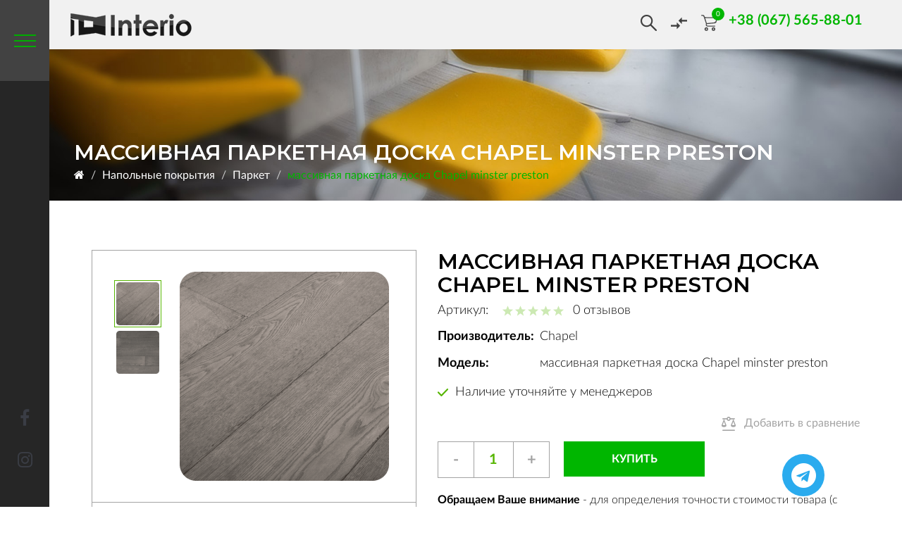

--- FILE ---
content_type: text/html; charset=utf-8
request_url: https://interio.dp.ua/massivnaya-parketnaya-doska-chapel-minster-preston/
body_size: 15299
content:
<!DOCTYPE html>
<!--[if IE]><![endif]-->
<!--[if IE 8 ]><html dir="ltr" lang="ru" class="ie8"><![endif]-->
<!--[if IE 9 ]><html dir="ltr" lang="ru" class="ie9"><![endif]-->
<!--[if (gt IE 9)|!(IE)]><!-->
<html dir="ltr" lang="ru">
<!--<![endif]-->
<head>
    <meta charset="UTF-8" />
    <meta name="viewport" content="width=device-width, initial-scale=1, maximum-scale=1">
    <meta http-equiv="X-UA-Compatible" content="IE=edge">

    <!-- Mobile Web-app fullscreen -->
    <meta name="apple-mobile-web-app-capable" content="yes">
    <meta name="mobile-web-app-capable" content="yes">

    <link rel="apple-touch-icon" sizes="180x180" href="/fav/apple-touch-icon.png">
    <link rel="icon" type="image/png" sizes="32x32" href="/fav/favicon-32x32.png">
    <link rel="icon" type="image/png" sizes="16x16" href="/fav/favicon-16x16.png">
    <link rel="manifest" href="/fav/site.webmanifest">
    <link rel="mask-icon" href="/fav/safari-pinned-tab.svg" color="#19b24b">
    <meta name="msapplication-TileColor" content="#ffffff">
    <meta name="theme-color" content="#ffffff">


    <title>массивная  паркетная доска Chapel minster preston</title>
    <base href="https://interio.dp.ua/" />
                <meta name="keywords" content="Паркетная доска Chapel minster preston, preston, Chapel,Паркет Chapel minster preston" />
    
    <!--CSS styles-->
    <link rel="stylesheet" media="all" href="catalog/view/theme/mf/stylesheet/bootstrap.min.css"/>
    <link rel="stylesheet" media="all" href="catalog/view/javascript/jquery/animate/animate.min.css"/>
    <link rel="stylesheet" media="all" href="catalog/view/javascript/font-awesome/css/font-awesome.min.css"/>


    <link rel="stylesheet" media="all" href="catalog/view/theme/mf/stylesheet/linear-icons.css"/>


    <link rel="stylesheet" media="all" href="catalog/view/javascript/jquery/magnific/magnific-popup.css" />
    <link rel="stylesheet" media="all" href="catalog/view/theme/mf/stylesheet/theme.css"/>
        <link rel="stylesheet" media="all" href="catalog/view/theme/mf/stylesheet/opencart.css"/>
    <link rel="stylesheet" media="all" href="catalog/view/theme/mf/stylesheet/main.min.css"/>
    <link rel="stylesheet" media="all" href="catalog/view/theme/mf/stylesheet/custom.css"/>

    <!--Google fonts-->
    <link href="//fonts.googleapis.com/css?family=Montserrat:400,500,600&amp;subset=latin-ext" rel="stylesheet">
    <link href="//fonts.googleapis.com/css?family=Roboto:300,400,500" rel="stylesheet">

    <!-- HTML5 shim and Respond.js IE8 support of HTML5 elements and media queries -->
    <!--[if lt IE 9]>
    <script src="https://oss.maxcdn.com/html5shiv/3.7.2/html5shiv.min.js"></script>
    <script src="https://oss.maxcdn.com/respond/1.4.2/respond.min.js"></script>
    <![endif]-->

    <!--JS files-->
    <script src="catalog/view/javascript/jquery/jquery-2.1.1.min.js"></script>
    <script src="catalog/view/javascript/bootstrap/js/bootstrap.min.js"></script>

    <script src="catalog/view/javascript/jquery/magnific/jquery.magnific-popup.min.js"></script>

    <script src="catalog/view/theme/mf/js/main.js"></script>
    <script src="catalog/view/theme/mf/js/opencart.js"></script>

        
    <script src="catalog/view/theme/mf/js/custom.js"></script>

            <link href="catalog/view/javascript/jquery/magnific/magnific-popup.css" type="text/css" rel="stylesheet" media="screen" />
            <link href="catalog/view/javascript/jquery/datetimepicker/bootstrap-datetimepicker.min.css" type="text/css" rel="stylesheet" media="screen" />
            <link href="catalog/view/javascript/jquery/owlcarousel/owl.carousel.min.css" type="text/css" rel="stylesheet" media="screen" />
            <link href="catalog/view/theme/default/devmanextensions/options_combinations/stylesheet/image-picker.css" type="text/css" rel="stylesheet" media="screen" />
            <link href="catalog/view/javascript/jquery/croppie/croppie.min.css" type="text/css" rel="stylesheet" media="screen" />
            <link href="catalog/view/theme/mf/stylesheet/vote-block.css" type="text/css" rel="stylesheet" media="screen" />
            <link href="catalog/view/theme/mf/js/rateYo-2.3.4/min/jquery.rateyo.min.css" type="text/css" rel="stylesheet" media="screen" />
                <script src="catalog/view/javascript/jquery/magnific/jquery.magnific-popup.min.js"></script>
            <script src="catalog/view/javascript/jquery/datetimepicker/moment/moment.min.js"></script>
            <script src="catalog/view/javascript/jquery/datetimepicker/moment/moment-with-locales.min.js"></script>
            <script src="catalog/view/javascript/jquery/datetimepicker/bootstrap-datetimepicker.min.js"></script>
            <script src="catalog/view/javascript/jquery/owlcarousel/jquery.owl.carousel.min.js"></script>
            <script src="catalog/view/theme/default/devmanextensions/options_combinations/javascript/image-picker.min.js"></script>
            <script src="catalog/view/javascript/jquery/croppie/exif.js"></script>
            <script src="catalog/view/javascript/jquery/croppie/croppie.min.js"></script>
            <script src="catalog/view/theme/mf/js/rateYo-2.3.4/min/jquery.rateyo.min.js"></script>
        <script src="catalog/view/theme/mf/js/opencart.js"></script>
            <link href="https://interio.dp.ua/massivnaya-parketnaya-doska-chapel-minster-preston/" rel="canonical" />
            <link href="https://interio.dp.ua/image/catalog/favicon-16x16.png" rel="icon" />
        
    <!-- Google Tag Manager -->
    <script>(function(w,d,s,l,i){w[l]=w[l]||[];w[l].push({'gtm.start':
                new Date().getTime(),event:'gtm.js'});var f=d.getElementsByTagName(s)[0],
            j=d.createElement(s),dl=l!='dataLayer'?'&l='+l:'';j.async=true;j.src=
            'https://www.googletagmanager.com/gtm.js?id='+i+dl;f.parentNode.insertBefore(j,f);
        })(window,document,'script','dataLayer','GTM-5MFMK6N');</script>
    <!-- End Google Tag Manager -->

    <link rel="stylesheet" href="catalog/view/theme/mf/interio/main.min.css">
    <script src="catalog/view/theme/mf/interio/scripts.min.js"></script>
    <script src="catalog/view/theme/mf/interio/common.min.js"></script>

    <link rel="stylesheet" media="all" href="catalog/view/theme/mf/interio/custom.css"/>

</head>
<body>
    <!-- Google Tag Manager (noscript) -->
    <noscript><iframe src="https://www.googletagmanager.com/ns.html?id=GTM-5MFMK6N"
                    height="0" width="0" style="display:none;visibility:hidden"></iframe></noscript>
    <!-- End Google Tag Manager (noscript) -->

            <div class="page-loader"></div>
    
                                

<div class="wrapper inner-wrapper inner-page product-page">

    
    
    
    
                                                            
                                    
        
                                                                                                
            
            <div class="main-header-index">
            <div class="menu-block wrap-left wrap-right" style="background-image: url(/img/bg__menu.png);">
    <div class="menu-block__inner">
        <div class="block">
             <div class="title">
                <img src="/img/logo.png" alt="">
            </div>
            
    <ul class="menu-list">
                    <li>
                <a href="/about/">О нас</a>
            </li>
                    <li>
                <a href="/services/">Услуги</a>
            </li>
                    <li>
                <a href="/brands/">Партнеры</a>
            </li>
                    <li>
                <a href="/blog/">Статьи</a>
            </li>
                    <li>
                <a href="/contact/">Контакты</a>
            </li>
            </ul>

        </div>
                    <div class="block">
                <div class="title">Каталог товаров</div>
                <div class="catalog-block">
                    <ul class="menu-list catalog-list">
                                                                                    <li class="dropdown">
                                    <a href="https://interio.dp.ua/mezhkomnatnye-dveri/"><span>Межкомнатные двери</span></a>
                                    <ul class="submenu">
                                                                                    <li><a href="https://interio.dp.ua/mezhkomnatnye-dveri/allyuminevye-dveri-i-peregorodki/"><span>Аллюминевые двери и перегородки (24)</span></a></li>
                                                                                    <li><a href="https://interio.dp.ua/mezhkomnatnye-dveri/dveri/"><span>Двери (58)</span></a></li>
                                                                                    <li><a href="https://interio.dp.ua/mezhkomnatnye-dveri/skrytogo-montazha/"><span>Скрытого монтажа (10)</span></a></li>
                                                                            </ul>
                                </li>
                                                                                                                <li class="dropdown">
                                    <a href="https://interio.dp.ua/napolnye-pokrytiya/"><span>Напольные покрытия</span></a>
                                    <ul class="submenu">
                                                                                    <li><a href="https://interio.dp.ua/napolnye-pokrytiya/parket/"><span>Паркет (1281)</span></a></li>
                                                                                    <li><a href="https://interio.dp.ua/napolnye-pokrytiya/vinil/"><span>Винил (309)</span></a></li>
                                                                                    <li><a href="https://interio.dp.ua/napolnye-pokrytiya/laminat/"><span>Ламинат (372)</span></a></li>
                                                                                    <li><a href="https://interio.dp.ua/napolnye-pokrytiya/kovry-i-kovrovye-pokrytiya/"><span>Ковры и ковровые покрытия (0)</span></a></li>
                                                                                    <li><a href="https://interio.dp.ua/napolnye-pokrytiya/terrasnaya-doska/"><span>Террасная доска (77)</span></a></li>
                                                                                    <li><a href="https://interio.dp.ua/napolnye-pokrytiya/mramor/"><span>Мрамор (0)</span></a></li>
                                                                            </ul>
                                </li>
                                                                                                                <li class="dropdown">
                                    <a href="https://interio.dp.ua/oboi-i-shtukaturki/"><span>Обои и штукатурки</span></a>
                                    <ul class="submenu">
                                                                                    <li><a href="https://interio.dp.ua/oboi-i-shtukaturki/dekorativnaya-shtukaturka/"><span>Декоративная штукатурка (113)</span></a></li>
                                                                                    <li><a href="https://interio.dp.ua/oboi-i-shtukaturki/oboi/"><span>Обои (1835)</span></a></li>
                                                                                    <li><a href="https://interio.dp.ua/oboi-i-shtukaturki/poliuritanovye-dekory-i-karnizy/"><span>Полиуритановые декоры и карнизы (196)</span></a></li>
                                                                            </ul>
                                </li>
                                                                                                                <li class="dropdown">
                                    <a href="https://interio.dp.ua/tekstil-mebel/"><span>Текстиль мебель</span></a>
                                    <ul class="submenu">
                                                                                    <li><a href="https://interio.dp.ua/tekstil-mebel/karnizy-i-aksessuary/"><span>Карнизы и аксессуары (0)</span></a></li>
                                                                                    <li><a href="https://interio.dp.ua/tekstil-mebel/mebel/"><span>Мебель (0)</span></a></li>
                                                                                    <li><a href="https://interio.dp.ua/tekstil-mebel/shtory/"><span>Шторы (0)</span></a></li>
                                                                            </ul>
                                </li>
                                                                                                                                                                                                                        </ul>
                </div>
            </div>
            <div class="block" style="margin-right: 100px;">
                <div class="title"> </div>
                <div class="catalog-block">
                    <ul class="menu-list catalog-list">
                        <li><a href="https://interio.dp.ua/laminat-v-spalnyu/"><span>Ламинат в спальню</span></a></li>
                        <li><a href="https://interio.dp.ua/laminat-v-interere-kvartiry/"><span>Ламинат в квартиру</span></a></li>
                        <li><a href="https://interio.dp.ua/laminat-dlya-kuhni/"><span>Ламинат для кухни</span></a></li>
                        <li><a href="https://interio.dp.ua/laminat-v-prihozhej/"><span>Ламинат в прихожей</span></a></li>
                        <li><a href="https://interio.dp.ua/laminat-v-detskuyu-komnatu/"><span>Ламинат в детскую</span></a></li>
                        <li><a href="https://interio.dp.ua/laminat-v-gostinuyu/"><span>Ламинат в гостиную</span></a></li>
                    </ul>
                </div>
            </div>

            <div class="block" style="width: 70%";>
                <div class="title"> </div>
                <div class="catalog-block">
                    <ul class="menu-list catalog-list">
                        <li><a href="https://interio.dp.ua/laminat-dlya-vannoj/"><span>Ламинат для ванной</span></a></li>
                        <li><a href="https://interio.dp.ua/laminat-dlya-ofisa/"><span>Ламинат для офиса</span></a></li>
                        <li><a href="https://interio.dp.ua/laminat-dlya-dachi/"><span>Ламинат для дачи</span></a></li>
                    </ul>
                </div>
            </div>
                    </div>
</div>

            <div class="sidebar">
                <a href="" class="menu-btn"></a>

                                    <div class="bottom-social">
                                                    <a href="https://www.facebook.com/Interiosalon" class="bottom-social__item fa fa-facebook"></a>
                                                    <a href="https://www.instagram.com/dnepr.interio" class="bottom-social__item fa fa-instagram"></a>
                                            </div>
                            </div>

            <div class="main-header-index__inner no-category wrap-left wrap-right sidebar-left">
                <a href="" class="logo">
                                        <img class="logo-img" img-dark="/img/logo__black.png" src="/img/logo__black.png" alt="logo">
                                    </a>
                
                <div class="right-info">
                    
<div class="search-block">
    <form action="/search" class="search-form">
        <input type="text" class="search-line" name="search" required autocomplete="off" placeholder="Поиск" />
        <button type="submit" class="search-btn disabled"></button>
    </form>
</div>
                    <a class="compare" href="/compare"></a>
                    <a href="/cart" class="basket-block">
                        <span class="basket-block__icon"></span>
                        <span class="basket-block__count">0</span>
                    </a>
                                                                                            <div class="phone-block">
                                                                                                                    <div class="phone-block__inner  one-number">
                                <div class="toggle-block">
                                    <a href="tel:+38 (067) 565-88-01" class="phone"><span>+38 (067) 565-88-01</span></a>
                                    <span class="arrow"></span>
                                </div>
                                <div class="submenu">
                                                                    </div>
                            </div>
                        </div>
                                    </div>
            </div>
        </div>
    
    <section class="main-header sidebar-left " style="background-image:url(https://interio.dp.ua/image/cache/catalog/mf_demo/gallery-1-1920x0.jpg)">
        <header>
            <div class="container text-left">
                <h1 class="h2 title">массивная паркетная доска Chapel minster preston</h1>
                                <ol class="breadcrumb breadcrumb-inverted">
                                            <li><a href="https://interio.dp.ua/"><i class="fa fa-home"></i></a></li>
                                            <li><a href="https://interio.dp.ua/napolnye-pokrytiya/">Напольные покрытия</a></li>
                                            <li><a href="https://interio.dp.ua/napolnye-pokrytiya/parket/">Паркет</a></li>
                                            <li><a class="active" href="https://interio.dp.ua/massivnaya-parketnaya-doska-chapel-minster-preston/">массивная паркетная доска Chapel minster preston</a></li>
                                    </ol>
            </div>
        </header>
    </section>



<section class="product sidebar-left">
    <div id="currency_value" style="display: none;"></div>
    <div class="product-block">
        <div class="">
            <div class="product-block__top wrap-left wrap-right">
                <div class="top-info">
                    <h2 class="name">массивная паркетная доска Chapel minster preston</h2>
                    <div class="about-product">
                        <div class="article"> Артикул: </div>
                        <div class="raiting">
                            <div class="raiting-block raiting0">
                                <span></span>
                                <span></span>
                                <span></span>
                                <span></span>
                                <span></span>
                            </div>
                            <div class="review-count">0 отзывов</div>
                        </div>
                    </div>
                </div>


                <div class="img-block">
                    <div class="img-block__inner">
                        <div class="small-img">
                            <div class="small-img__list">
                                                                                                                                                                    <div class="item">
                                                <img src="https://interio.dp.ua/image/cache/catalog/parket/chapel/minster/%20chapel%20minster%20preston-61x61.png" alt="photo" class="img">
                                            </div>
                                            
                                                                                                                                <div class="item">
                                                <img src="https://interio.dp.ua/image/cache/catalog/parket/chapel/minster/%20chapel%20minster%20preston%202-61x61.png" alt="photo" class="img">
                                            </div>
                                            
                                                                                                        </div>
                        </div>

                        <div class="big-img">
                            <div class="big-img__list">
                                                                            					<div class="item">
						<a href="https://interio.dp.ua/image/cache/catalog/parket/chapel/minster/%20chapel%20minster%20preston-600x600.png" class="img-link product-gallery" data-fancybox="gallery">
							<img src="https://interio.dp.ua/image/cache/catalog/parket/chapel/minster/%20chapel%20minster%20preston-297x297.png" alt="popup" class="img">
						</a>
					</div>
                    
                                        					<div class="item">
						<a href="https://interio.dp.ua/image/cache/catalog/parket/chapel/minster/%20chapel%20minster%20preston%202-600x600.png" class="img-link product-gallery" data-fancybox="gallery">
							<img src="https://interio.dp.ua/image/cache/catalog/parket/chapel/minster/%20chapel%20minster%20preston%202-297x297.png" alt="popup" class="img">
						</a>
					</div>
                    
                                                                                                        </div>
                        </div>
                        <div class="info">
                            <div class="city">г. Днепр</div>
                            <div class="btn-block">
                                <button class="btn btn-border btn-order-measurement">заказать замер</button>
                            </div>
                        </div>
                    </div>
                </div>


                <div class="info-block">
                    <div class="line">
                        <div class="label-info">Производитель:</div>
                        <div class="text-info">Chapel</div>
                    </div>
                    <div class="line">
                        <div class="label-info">Модель:</div>
                        <div class="text-info product-model">массивная  паркетная доска Chapel minster preston</div>
                    </div>

                    

                    <div class="stock">Наличие уточняйте у менеджеров</div>
                    <div class="price-compare">
                        <div class="price-block">
                                                        
                        </div>
                        <a href="" class="compare-block" onclick="compare.add(14268); return false;">Добавить в сравнение</a>
                    </div>
                    <div class="btn-block">
                        <div class="count">
                            <div class="number">
                                <span class="minus">-</span>
                                <input type="text" id="count_pack" onkeypress="return event.charCode >= 48 && event.charCode <= 57" value="1"
                                       size="5" />
                                <span class="plus">+</span>
                            </div>
                        </div>

                        <button class="btn btn-checkout">Купить</button>

                        <button class="btn btn-border" style="display: none">Купить в 1 клик</button>
                    </div>
                    <div class="warn-text"><strong>Обращаем Ваше внимание</strong> - для определения точности стоимости товара
                        (с учетом выбранного цвета. комплектации, фурнитуры, доставки и пр) эффективней всего обратиться к нашим
                        менеджерам.</div>
                    <div class="calc-block">
                </div>

            </div>
        </div>
        <div class="tabs">
            <div class="wrap-left wrap-right">
                <div class="tabs__inner">
                    <div class="tab tab1"><span>Характеристики</span></div>
                    <div class="tab tab2"><span>Описание</span></div>
                    <div class="tab tab3"><span>Оплата и доставка</span></div>
                    <div class="tab tab4"><span>Гарантии</span></div>
                    <div class="tab tab5"><span>Видео</span></div>
                    <div class="tab tab6"><span>Отзывы ()</span></div>
                </div>
            </div>
        </div>
        <div class="tabs-content accordion__list">
            <div class="wrap-left wrap-right">
<div class="tabs-content__item accordion__item">
                    <a href="" class="question icon2 wrap-left accordion__trigger"><span>Характеристики</span></a>
                    <div class="answer accordion__content">
                        <div class="tech-info">
                                                                                                                                                                                    <div class="item">
                                                <div class="item-title">Размер планки</div>
                                                <div class="item-text">20 /145-385/ 1500-3000</div>
                                            </div>
                                                                                                                                                                                                                                    <div class="item">
                                                <div class="item-title">Вид</div>
                                                <div class="item-text">однополосный</div>
                                            </div>
                                                                                    <div class="item">
                                                <div class="item-title">Поверхность</div>
                                                <div class="item-text">брашированное масло</div>
                                            </div>
                                                                                    <div class="item">
                                                <div class="item-title">Страна</div>
                                                <div class="item-text">Голландия</div>
                                            </div>
                                                                                    <div class="item">
                                                <div class="item-title">Производитель</div>
                                                <div class="item-text">Chapel</div>
                                            </div>
                                                                                    <div class="item">
                                                <div class="item-title">Толщина, мм</div>
                                                <div class="item-text">20</div>
                                            </div>
                                                                                    <div class="item">
                                                <div class="item-title">Конструкция</div>
                                                <div class="item-text">массив</div>
                                            </div>
                                                                                                                                        
                        </div>
                    </div>
                </div>
                <div class="tabs-content__item accordion__item">
                    <a href="" class="question icon1 wrap-left accordion__trigger"><span>Описание</span></a>
                    <div class="answer accordion__content">
                        <div class="desc-block">
                            <div class="desc ">
                                                                    <p>&nbsp; &nbsp;&nbsp;<span style="font-family: Arial, sans-serif; font-size: 10pt; text-align: justify;">ORIGINAL&nbsp;</span><span style="font-family: Arial, sans-serif; font-size: 10pt; text-align: justify;">CHAPEL
     MINSTER - вдохновением для создания этой коллекции послужила окружающая
     природа. Уникальный изношенный вид этого пола - результат интенсивного
     процесса окрашивания, включающего в себя не менее 17 различных видов
     обработки, а также процесса отделки, превращающего естественные неровности
     и текстуру древесины в ее неповторимую особенность. Результат получился
     исключительный. Эта коллекция представлена в 11 цветах. На выбор
     предоставляется три селекции и три вида конструкции (трехслойный - 15 мм,
     двухслойный - 20 мм, массив - 20 мм). Ширина от 145 мм до 385 мм. Длина от
     1500 до 3000 мм. Фаска может быть как и со всех 4-х сторон так и только по
     длинной стороне. Может быть исполнена в палубном наборе, английской елке и
     французской елке.</span></p>
                                                            </div>
                        </div>
                    </div>
                </div>
                <div class="tabs-content__item accordion__item">
                    <a href="" class="question icon3 wrap-left accordion__trigger"><span>Оплата и доставка</span></a>
                    <div class="answer accordion__content">
                        <div class="delivery-info">
                            <div class="item">
                                <div class="title-info">Доставка:</div>
                                <div class="item-line">
                                    <div class="block">
                                        <div class="icon">
                                            <img src="img/icon__deliv1.png" alt="">
                                        </div>
                                        <div class="text">доставка НП</div>
                                    </div>
                                    <div class="block">
                                        <div class="icon">
                                            <img src="img/icon__deliv2.png" alt="">
                                        </div>
                                        <div class="text">доставка на объект</div>
                                    </div>
                                    <div class="block">
                                        <div class="icon">
                                            <img src="img/icon__deliv3.png" alt="">
                                        </div>
                                        <div class="text">самовывоз со склада</div>
                                    </div>
                                </div>
                                <div class="text-info">
                                    <strong>Доставка во все регионы Украины</strong> осуществляется курьерской службой по указанному
                                    адресу на условиях 100% предоплаты банковским переводом. Среднее время доставки
                                    составляет 1-5 рабочих дней. Информацию о поступлении денежных средств и статусе
                                    заказа вы сможете получить у наших менеджеров.
                                </div>
                            </div>
                            <div class="item">
                                <div class="title-info">Оплата:</div>
                                <div class="item-line">
                                    <div class="block">
                                        <div class="icon">
                                            <img src="img/icon__pay1.png" alt="">
                                        </div>
                                        <div class="text">безналичный расчет</div>
                                    </div>
                                    <div class="block">
                                        <div class="icon">
                                            <img src="img/icon__pay2.png" alt="">
                                        </div>
                                        <div class="text">наличными</div>
                                    </div>
                                    <div class="block">
                                        <div class="icon">
                                            <img src="img/icon__pay3.png" alt="">
                                        </div>
                                        <div class="text">наложенный платеж</div>
                                    </div>
                                </div>
                                <div class="text-info">
                                    <strong>К оплате принимаются:</strong><br />
                                    карты VISA/Mastercard любого банка;<br />
                                    карты ПриватБанка;<br />
                                    прямой банковский перевод на расчетный счет, через любое отделение банка;<br />
                                    наличные либо кредитная карта непосредственно в салоне «INTERIO».
                                </div>
                            </div>
                        </div>
                    </div>
                </div>
                <div class="tabs-content__item accordion__item">
                    <a href="" class="question icon4 wrap-left accordion__trigger"><span>Гарантии</span></a>
                    <div class="answer accordion__content">
                        <div class="desc-block">
                            <div class="desc ">
                                Мы гарантируем, что наша паркетная доска изготовлена по украинским стандартам,
                                без дефектов сушки и фрезеровки. Форма доски не изменится за 25 лет, а её
                                целостность не нарушится из-за дефектов производства. При этом важно следовать
                                правилам укладки, ухода и эксплуатации. Основные повреждения паркету наносят
                                именно небрежная эксплуатация и нерегулярный уход. На такие повреждения гарантия
                                не распространяется.
                                Мы покрываем паркет тремя слоями паркетного масла, из них два обязательных —
                                финишное прозрачное масло. Для покрытия мы используем немецкое масло с
                                твердым воском — Osmo, а не лак. Это позволяет максимально сохранить текстуру
                                дерева, не скрадывая её покрытием. Гарантия на финишное покрытие от Osmo —
                                2 года.
                            </div>
                        </div>
                    </div>
                </div>
                <div class="tabs-content__item accordion__item">
                    <a href="" class="question icon5 wrap-left accordion__trigger"><span>Видео</span></a>
                    <div class="answer accordion__content">
                        <div class="video-product">
                            <div class="video-responsive">
                                <iframe width="560" height="315" src="https://www.youtube.com/embed/-EzURpTF5c8" frameborder="0"
                                        allow="accelerometer; autoplay; encrypted-media; gyroscope; picture-in-picture"
                                        allowfullscreen></iframe>
                            </div>
                        </div>
                    </div>
                </div>
                <div class="tabs-content__item accordion__item">
                    <a href="" class="question icon6 wrap-left accordion__trigger"><span>Отзывы ()</span></a>
                    <div class="answer accordion__content">
                        <div class="review-product">
                            <div class="review-product__list">
                                
                            </div>
                            <div class="review-product__bottom">
                                <div class="btn-block">
                                    <a href="" class="btn btn-border add-review-btn">Оставить отзыв</a>
                                </div>
                                <div class="nav"></div>
                            </div>
                        </div>
                    </div>
                </div>
            </div>
        </div>
        <div class="product-block__rec">
            <div class="info-block">
                <div class="info-block__inner wrap-right">
                    <h2 class="title-sect white">
                        Может
                        <strong>Заинтересовать</strong>
                    </h2>
                    <div class="desc">
                        В нашем каталоге более 100 цветовых вариаций
                        ламината в спальню от самых светлых до самых
                        темных. Наши дизайнеры с легкостью ответят на
                        интересующие вопросы.
                    </div>
                    <div class="nav"></div>
                </div>
            </div>
            <div class="rec-slider">
                <div class="rec-slider__list">
                                                                        <a href="" class="item">
                                <div class="item__wrap" style="background-image: url(https://interio.dp.ua/image/cache/catalog/parket/chapel/basilica/%20chapel%20Basilica%20brecon%202-0x0.png);">
                                    <div class="item__inner">
                                        <div class="name">2-х слойная  паркетная доска Chapel basilica Brecon(13830)</div>
                                        <div class="price-block">
                                            <div class="price">- грн/м<sup>2</sup></div>
                                        </div>
                                    </div>
                                </div>
                            </a>
                                                    <a href="" class="item">
                                <div class="item__wrap" style="background-image: url(https://interio.dp.ua/image/cache/catalog/parket/chapel/basilica/%20chapel%20Basilica%20breton-0x0.png);">
                                    <div class="item__inner">
                                        <div class="name">2-х слойная  паркетная доска Chapel basilica Breton(13831)</div>
                                        <div class="price-block">
                                            <div class="price">- грн/м<sup>2</sup></div>
                                        </div>
                                    </div>
                                </div>
                            </a>
                                                    <a href="" class="item">
                                <div class="item__wrap" style="background-image: url(https://interio.dp.ua/image/cache/catalog/parket/chapel/basilica/%20chapel%20Basilica%20bryce-0x0.png);">
                                    <div class="item__inner">
                                        <div class="name">2-х слойная  паркетная доска Chapel basilica Bruce(13833)</div>
                                        <div class="price-block">
                                            <div class="price">135 грн/м<sup>2</sup></div>
                                        </div>
                                    </div>
                                </div>
                            </a>
                                                    <a href="" class="item">
                                <div class="item__wrap" style="background-image: url(https://interio.dp.ua/image/cache/catalog/parket/chapel/basilica/%20chapel%20Basilica%20bunya%202-0x0.png);">
                                    <div class="item__inner">
                                        <div class="name">2-х слойная  паркетная доска Chapel basilica Bunya(13834)</div>
                                        <div class="price-block">
                                            <div class="price">- грн/м<sup>2</sup></div>
                                        </div>
                                    </div>
                                </div>
                            </a>
                                                    <a href="" class="item">
                                <div class="item__wrap" style="background-image: url(https://interio.dp.ua/image/cache/catalog/parket/chapel/basilica/%20chapel%20Basilica%20cabrera-0x0.png);">
                                    <div class="item__inner">
                                        <div class="name">2-х слойная  паркетная доска Chapel basilica Cabrera(13835)</div>
                                        <div class="price-block">
                                            <div class="price">- грн/м<sup>2</sup></div>
                                        </div>
                                    </div>
                                </div>
                            </a>
                                                    <a href="" class="item">
                                <div class="item__wrap" style="background-image: url(https://interio.dp.ua/image/cache/catalog/parket/chapel/basilica/%20chapel%20Basilica%20catlin-0x0.png);">
                                    <div class="item__inner">
                                        <div class="name">2-х слойная  паркетная доска Chapel basilica Catin(13837)</div>
                                        <div class="price-block">
                                            <div class="price">- грн/м<sup>2</sup></div>
                                        </div>
                                    </div>
                                </div>
                            </a>
                                                    <a href="" class="item">
                                <div class="item__wrap" style="background-image: url(https://interio.dp.ua/image/cache/catalog/parket/chapel/basilica/%20chapel%20Basilica%20chanel%202-0x0.png);">
                                    <div class="item__inner">
                                        <div class="name">2-х слойная  паркетная доска Chapel basilica Chanel(13838)</div>
                                        <div class="price-block">
                                            <div class="price">- грн/м<sup>2</sup></div>
                                        </div>
                                    </div>
                                </div>
                            </a>
                                                    <a href="" class="item">
                                <div class="item__wrap" style="background-image: url(https://interio.dp.ua/image/cache/catalog/parket/chapel/basilica/%20chapel%20Basilica%20clark-0x0.png);">
                                    <div class="item__inner">
                                        <div class="name">2-х слойная  паркетная доска Chapel basilica Clark(13839)</div>
                                        <div class="price-block">
                                            <div class="price">- грн/м<sup>2</sup></div>
                                        </div>
                                    </div>
                                </div>
                            </a>
                                                    <a href="" class="item">
                                <div class="item__wrap" style="background-image: url(https://interio.dp.ua/image/cache/catalog/parket/chapel/basilica/%20chapel%20Basilica%20down-0x0.png);">
                                    <div class="item__inner">
                                        <div class="name">2-х слойная  паркетная доска Chapel basilica Down(13840)</div>
                                        <div class="price-block">
                                            <div class="price">- грн/м<sup>2</sup></div>
                                        </div>
                                    </div>
                                </div>
                            </a>
                                                    <a href="" class="item">
                                <div class="item__wrap" style="background-image: url(https://interio.dp.ua/image/cache/catalog/parket/chapel/basilica/%20chapel%20Basilica%20egmont%202-0x0.png);">
                                    <div class="item__inner">
                                        <div class="name">2-х слойная  паркетная доска Chapel basilica Egmont(13841)</div>
                                        <div class="price-block">
                                            <div class="price">- грн/м<sup>2</sup></div>
                                        </div>
                                    </div>
                                </div>
                            </a>
                                                    <a href="" class="item">
                                <div class="item__wrap" style="background-image: url(https://interio.dp.ua/image/cache/catalog/parket/chapel/basilica/%20chapel%20Basilica%20elk%202-0x0.png);">
                                    <div class="item__inner">
                                        <div class="name">2-х слойная  паркетная доска Chapel basilica Elk(13842)</div>
                                        <div class="price-block">
                                            <div class="price">- грн/м<sup>2</sup></div>
                                        </div>
                                    </div>
                                </div>
                            </a>
                                                    <a href="" class="item">
                                <div class="item__wrap" style="background-image: url(https://interio.dp.ua/image/cache/catalog/parket/chapel/basilica/%20chapel%20Basilica%20elsey-0x0.png);">
                                    <div class="item__inner">
                                        <div class="name">2-х слойная  паркетная доска Chapel basilica Elsey(13843)</div>
                                        <div class="price-block">
                                            <div class="price">- грн/м<sup>2</sup></div>
                                        </div>
                                    </div>
                                </div>
                            </a>
                                                    <a href="" class="item">
                                <div class="item__wrap" style="background-image: url(https://interio.dp.ua/image/cache/catalog/parket/chapel/basilica/%20chapel%20Basilica%20forest-0x0.png);">
                                    <div class="item__inner">
                                        <div class="name">2-х слойная  паркетная доска Chapel basilica Forest(13844)</div>
                                        <div class="price-block">
                                            <div class="price">- грн/м<sup>2</sup></div>
                                        </div>
                                    </div>
                                </div>
                            </a>
                                                    <a href="" class="item">
                                <div class="item__wrap" style="background-image: url(https://interio.dp.ua/image/cache/catalog/parket/chapel/basilica/%20chapel%20Basilica%20gulf%202-0x0.png);">
                                    <div class="item__inner">
                                        <div class="name">2-х слойная  паркетная доска Chapel basilica Gulf(13846)</div>
                                        <div class="price-block">
                                            <div class="price">- грн/м<sup>2</sup></div>
                                        </div>
                                    </div>
                                </div>
                            </a>
                                                    <a href="" class="item">
                                <div class="item__wrap" style="background-image: url(https://interio.dp.ua/image/cache/catalog/parket/chapel/basilica/%20chapel%20Basilica%20joshua%202-0x0.png);">
                                    <div class="item__inner">
                                        <div class="name">2-х слойная  паркетная доска Chapel basilica Joshua(13845)</div>
                                        <div class="price-block">
                                            <div class="price">- грн/м<sup>2</sup></div>
                                        </div>
                                    </div>
                                </div>
                            </a>
                                                    <a href="" class="item">
                                <div class="item__wrap" style="background-image: url(https://interio.dp.ua/image/cache/catalog/parket/chapel/basilica/%20chapel%20Basilica%20lion-0x0.png);">
                                    <div class="item__inner">
                                        <div class="name">2-х слойная  паркетная доска Chapel basilica Lion(13847)</div>
                                        <div class="price-block">
                                            <div class="price">- грн/м<sup>2</sup></div>
                                        </div>
                                    </div>
                                </div>
                            </a>
                                                    <a href="" class="item">
                                <div class="item__wrap" style="background-image: url(https://interio.dp.ua/image/cache/catalog/parket/chapel/basilica/%20chapel%20Basilica%20mesa-0x0.png);">
                                    <div class="item__inner">
                                        <div class="name">2-х слойная  паркетная доска Chapel basilica Mesa(13848)</div>
                                        <div class="price-block">
                                            <div class="price">- грн/м<sup>2</sup></div>
                                        </div>
                                    </div>
                                </div>
                            </a>
                                                    <a href="" class="item">
                                <div class="item__wrap" style="background-image: url(https://interio.dp.ua/image/cache/catalog/parket/chapel/basilica/%20chapel%20Basilica%20mesas%202-0x0.png);">
                                    <div class="item__inner">
                                        <div class="name">2-х слойная  паркетная доска Chapel basilica Mesas(13849)</div>
                                        <div class="price-block">
                                            <div class="price">- грн/м<sup>2</sup></div>
                                        </div>
                                    </div>
                                </div>
                            </a>
                                                    <a href="" class="item">
                                <div class="item__wrap" style="background-image: url(https://interio.dp.ua/image/cache/catalog/parket/chapel/basilica/%20chapel%20Basilica%20mungo%202-0x0.png);">
                                    <div class="item__inner">
                                        <div class="name">2-х слойная  паркетная доска Chapel basilica Mungo(13850)</div>
                                        <div class="price-block">
                                            <div class="price">- грн/м<sup>2</sup></div>
                                        </div>
                                    </div>
                                </div>
                            </a>
                                                    <a href="" class="item">
                                <div class="item__wrap" style="background-image: url(https://interio.dp.ua/image/cache/catalog/parket/chapel/basilica/%20chapel%20Basilica%20palmar%202-0x0.png);">
                                    <div class="item__inner">
                                        <div class="name">2-х слойная  паркетная доска Chapel basilica Palmar(13851)</div>
                                        <div class="price-block">
                                            <div class="price">- грн/м<sup>2</sup></div>
                                        </div>
                                    </div>
                                </div>
                            </a>
                                            
                </div>
            </div>
        </div>




                    <div id="vote-block" class="vote-block fluid" itemprop="reviewRating" itemscope itemtype="https://schema.org/Rating">
                <div class="vote-block__inner wrap-left wrap-right">
                    <meta itemprop="worstRating" content = "1"/>
                    <div class="vote-info">
                        <strong>Оцените материал:</strong>
                    </div>
                    <div class="vote-action">
                        <p>Нажмите на звездочку, чтобы проголосовать!</p>
                        <div class="vote-number"><p>Количество голосов: <span class="vNumb"></span></p></div>
                        <div id="vote-block__rate-yo"></div>
                        <div class="vote-msg">
                            <p class="no">Вы уже проголосовали!</p>
                            <p class="yes">Ваш голос учтен!</p>
                        </div>
                    </div>

                    <div class="medium-rate">
                        <div class="medium-rate__count"></div>
                        <div class="info">
                            <span class="max-rate" itemprop="bestRating">5</span>
                            <div class="vote-number">
                                <p>Голосов: <span class="vNumb"></span></p>
                            </div>
                        </div>
                                            </div>
                </div>
                <script async>
                    $().ready(function () {
                        var voteBlock = $('#vote-block')

                        $.ajax({
                            url: "/index.php?route=extension/module/page_rating",
                            type: "GET",
                            success: function (indexResponse) {
                                var pageRating = $("#vote-block__rate-yo");
                                voteBlock.find('.vNumb').text(indexResponse.vote_count)
                                voteBlock.find('.rate').text(indexResponse.rating)

                                $('.medium-rate__count').text(indexResponse.rating)


                                pageRating.rateYo({
                                    starWidth: '25px',
                                    numStars: 5,
                                    maxValue: 5,
                                    rating: indexResponse.rating,
                                    fullStar: true
                                }).on("rateyo.set", function (e, rateyoData) {
                                    pageRating.rateYo("option", "readOnly", true)

                                    $.ajax({
                                        url: "/index.php?route=extension/module/page_rating/rate",
                                        type: "POST",
                                        data: {
                                            'rate': rateyoData.rating
                                        },
                                        success: function (rateResponse) {
                                            if (rateResponse.error) {
                                                pageRating.rateYo("option", "readOnly", false)
                                            } else {
                                                console.log(123)
                                                voteBlock.find('.vNumb').text(rateResponse.vote_count)
                                                voteBlock.find('.rate').text(rateResponse.rating)
                                                $('.vote-msg .yes').show()
                                            }
                                        },
                                        error: function (jqXHR, textStatus, errorThrown) {
                                            pageRating.rateYo("option", "readOnly", false)

                                            console.log(textStatus, errorThrown);
                                        }
                                    });
                                });

                                if (indexResponse.voted) {
                                    pageRating.rateYo("option", "readOnly", true)
                                    $('.vote-msg .no').show()
                                }
                            }
                        });
                    })
                </script>

            </div>
        

    </div>
</section>

<!-- POPUP отзывы -->
<div class="popup" id="add-review">
    <div class="overlay"></div>
    <div class="popup__wrap">
        <div class="popup__block">
            <div class="close"></div>
            <div class="title-sect">
                Оставить
                <strong>отзыв</strong>
            </div>
            <div class="desc">Для добавления отзыва заполните форму</div>
            <form class="add-review" id="form-add-review">
                <input type="hidden" name="product_id" value="14268" />
                <input type="hidden" name="rating" value="0" />
                <div class="input-block">
                    <input type="text" class="input-line" placeholder="Имя*" name="name">
                </div>
                <div class="input-block">
                    <input type="text" class="input-line" placeholder="E-mail*" name="email">
                </div>
                <div class="textarea-block">
                    <textarea name="text" cols="30" rows="10" class="textarea-line" placeholder="Текст отзыва*"></textarea>
                </div>
                <div class="btn-block">
                    <button class="btn btn-add-review">Отправить отзыв</button>
                    <span class="btn-add-review result-add-review" style="display: none"></span>
                </div>
            </form>
        </div>
    </div>
</div>

<script>
    $('.btn-add-review').on('click', function(e) {
        e.preventDefault();
        var dataReview = $('#form-add-review').serializeArray();
        $.ajax({
            url: 'index.php?route=product/review/ajaxReview',
            method: 'post',
            data: {data: dataReview},
            dataType: 'json',
            beforeSend: function() {
                $('span.result-add-review').hide().text('');
            },
            success: function (json) {
                if (json.success == true) {

                    setTimeout(function() {
                        $("#add-review").fadeOut();
                        $("body").removeClass("no-scroll")
                    }, 2000);
                    $('span.result-add-review').show().css('color', 'green').text(json.msg);
                }
                if (json.success == false) {
                    $('span.result-add-review').show().css('color', 'red').text(json.msg);
                }
            },
            error: function (err) {

            }
        });

    });
</script>

<!-- POPUP Заказать замер -->
<div class="popup" id="order-measurement">
    <div class="overlay"></div>
    <div class="popup__wrap">
        <div class="popup__block">
            <div class="close"></div>
            <div class="title-sect">
                Заказать
                <strong>замер</strong>
            </div>
            <div class="desc">Заполните, пожалуйста, форму</div>
            <form class="add-review" id="form-order-measurement">
                <input type="hidden" name="product_id" value="14268" />
                <div class="input-block">
                    <input type="text" class="input-line" placeholder="Имя*" name="name">
                </div>
                <div class="input-block">
                    <input type="text" class="input-line" placeholder="Телефон*" name="phone">
                </div>
                <div class="textarea-block">
                    <textarea name="text" cols="30" rows="10" class="textarea-line"></textarea>
                </div>
                <div class="btn-block">
                    <button class="btn btn-send-order-measurement">Заказать</button>
                    <span class="btn-add-review result-order-measurement" style="display: none"></span>
                </div>
            </form>
        </div>
    </div>
</div>
<script>
    $(".btn-order-measurement").on("click", function () {
        $("#order-measurement").fadeIn();
        $("body").addClass("no-scroll");
        return false;
    });

    $('.btn-send-order-measurement').on('click', function(e) {
        e.preventDefault();
        var data = $('#form-order-measurement').serializeArray();
        $.ajax({
            url: 'index.php?route=interio/order_measurement/ajaxOrderMeasurement',
            method: 'post',
            data: {data: data},
            dataType: 'json',
            beforeSend: function() {
                $('span.result-order-measurement').hide().text('');
            },
            success: function (json) {
                if (json.success == true) {

                    setTimeout(function() {
                        $("#order-measurement").fadeOut();
                        $("body").removeClass("no-scroll")
                    }, 2000);
                    $('span.result-order-measurement').show().css('color', 'green').text(json.msg);
                }
                if (json.success == false) {
                    $('span.result-order-measurement').show().css('color', 'red').text(json.msg);
                }
            },
            error: function (err) {

            }
        });

    });
</script>

<!-- Добавить в корзину -->
<div class="popup" id="popup-cart">
    <div class="overlay"></div>
    <div class="popup__wrap">
        <div class="popup__block">
            <div class="close"></div>
            <div class="title-sect">
                Товар
                <span>массивная паркетная доска Chapel minster preston</span>
            </div>
            <div class="desc">Добавлен в корзину</div>
        </div>
    </div>
</div>

<script>
    $('.btn-checkout').on('click', function(e) {
        e.preventDefault();
        var quantity = $('#count_pack').val();

        console.log('add to cart');
        console.log(14268, quantity);

        $.ajax({
            url: 'index.php?route=checkout/interio_cart/add',
            method: 'post',
            data: {product_id: 14268, quantity: quantity},
            dataType: 'json',
            success: function (json) {
                console.log(json);
                $("#popup-cart").fadeIn();
                $("body").addClass("no-scroll");
                setTimeout(function() {
                    $("#popup-cart").fadeOut();
                    $("body").removeClass("no-scroll")
                }, 3000);
            },
            error: function (err) {

            }
        });

    });
</script>


<script>
    $(".btn-checkout").on("click", function () {
        $("#popup-checkout").fadeIn();
        $("body").addClass("no-scroll");
        return false;
    });
</script>

<script>
    var arrowIcons = [
        '<span class="icon icon-chevron-left"></span>',
        '<span class="icon icon-chevron-right"></span>'
    ];

    //Product slider
    $(".owl-product-gallery").owlCarousel({
        transitionStyle: "fadeUp",
        autoHeight: true,
        slideSpeed: 800,
        navigation: true,
        navigationText: arrowIcons,
        pagination: true,
        items: 1,
        singleItem: true
    });
</script>
<script type="text/javascript"><!--
    $('select[name=\'recurring_id\'], input[name="quantity"]').change(function () {
        $.ajax({
            url: 'index.php?route=product/product/getRecurringDescription',
            type: 'post',
            data: $('input[name=\'product_id\'], input[name=\'quantity\'], select[name=\'recurring_id\']'),
            dataType: 'json',
            beforeSend: function () {
                $('#recurring-description').html('');
            },
            success: function (json) {
                $('.alert-dismissible, .text-danger').remove();

                if (json['success']) {
                    $('#recurring-description').html(json['success']);
                }
            }
        });
    });
    //--></script>
<script type="text/javascript"><!--
    $('#button-cart').on('click', function () {
        $.ajax({
            url: 'index.php?route=checkout/cart/add',
            type: 'post',
            data: $('#product input[type=\'text\'], #product input[type=\'hidden\'], #product input[type=\'radio\']:checked, #product input[type=\'checkbox\']:checked, #product select, #product textarea'),
            dataType: 'json',
            beforeSend: function () {
                $('#button-cart').button('loading');
            },
            complete: function () {
                $('#button-cart').button('reset');
            },
            success: function (json) {
                $('.alert-dismissible, .text-danger').remove();
                $('.form-group').removeClass('has-error');

                if (json['error']) {
                    if (json['error']['option']) {
                        for (i in json['error']['option']) {
                            var element = $('#input-option' + i.replace('_', '-'));

                            if (element.parent().hasClass('input-group')) {
                                element.parent().after('<div class="text-danger">' + json['error']['option'][i] + '</div>');
                            } else {
                                element.after('<div class="text-danger">' + json['error']['option'][i] + '</div>');
                            }
                        }
                    }

                    if (json['error']['recurring']) {
                        $('select[name=\'recurring_id\']').after('<div class="text-danger">' + json['error']['recurring'] + '</div>');
                    }

                    // Highlight any found errors
                    $('.text-danger').parent().addClass('has-error');
                }

                if (json['success']) {
                    showMessage('<div class="alert alert-success alert-dismissible">' + json['success'] + '<button type="button" class="close mfp-close" data-dismiss="alert">&times;</button></div>');

                    $('.open-cart span').remove();

                    if (json['count_items']) {
                        $('.open-cart').append('<span>' + json['count_items'] + '</span>');
                    }

                    $('#cart').load('index.php?route=common/cart/info .checkout', function () {
                        if ($('#cart .cart-block.cart-block-item').length > 1) {
                            alignHeight('#cart .cart-block.cart-block-item .title');
                        }
                    });

                }
            },
            error: function (xhr, ajaxOptions, thrownError) {
                alert(thrownError + "\r\n" + xhr.statusText + "\r\n" + xhr.responseText);
            }
        });
    });
    //--></script>
<script type="text/javascript"><!--
    $('.date').datetimepicker({
        language: '',
        pickTime: false
    });

    $('.datetime').datetimepicker({
        language: '',
        pickDate: true,
        pickTime: true
    });

    $('.time').datetimepicker({
        language: '',
        pickDate: false
    });

    $('button[id^=\'button-upload\']').on('click', function () {
        var node = this;

        $('#form-upload').remove();

        $('body').prepend('<form enctype="multipart/form-data" id="form-upload" style="display: none;"><input type="file" name="file" /></form>');

        $('#form-upload input[name=\'file\']').trigger('click');

        if (typeof timer != 'undefined') {
            clearInterval(timer);
        }

        timer = setInterval(function () {
            if ($('#form-upload input[name=\'file\']').val() != '') {
                clearInterval(timer);

                $.ajax({
                    url: 'index.php?route=tool/upload',
                    type: 'post',
                    dataType: 'json',
                    data: new FormData($('#form-upload')[0]),
                    cache: false,
                    contentType: false,
                    processData: false,
                    beforeSend: function () {
                        $(node).button('loading');
                    },
                    complete: function () {
                        $(node).button('reset');
                    },
                    success: function (json) {
                        $('.text-danger').remove();

                        if (json['error']) {
                            $(node).parent().find('input').after('<div class="text-danger">' + json['error'] + '</div>');
                        }

                        if (json['success']) {
                            alert(json['success']);

                            $(node).parent().find('input').val(json['code']);
                        }
                    },
                    error: function (xhr, ajaxOptions, thrownError) {
                        alert(thrownError + "\r\n" + xhr.statusText + "\r\n" + xhr.responseText);
                    }
                });
            }
        }, 500);
    });
    //--></script>
<script type="text/javascript"><!--
    $('#review').delegate('.pagination a', 'click', function (e) {
        e.preventDefault();
        e.stopPropagation();
        $('#review').fadeOut('slow');

        $('#review').load(this.href);

        $('#review').fadeIn('slow');
    });

    $('#review').load('index.php?route=product/product/review&product_id=14268');

    $('#button-review').on('click', function(event) {
        event.preventDefault();

        var formData = new FormData(document.forms['form-review']);

        if ($('#form-review #upload-img')[0].files.length) {

            var img = $('#form-review .js-avatar img').attr('src');
            formData.append('image-filename', (Math.random() * 1000).toString().replace('.', '') + '.png');
            formData.append('image-file', img);

        }

        $.ajax({
            url: 'index.php?route=product/product/write&product_id=' + $('[name="product_id"]').val(),
            type: 'post',
            dataType: 'json',
            data: formData,
            processData: false,
            contentType: false,
            beforeSend: function() {
                $('#button-review').button('loading');
            },
            complete: function() {
                $('#button-review').button('reset');
            },
            success: function(json) {
                $('.alert-dismissible').remove();

                if (json['error']) {
                    showMessage('<div class="alert alert-danger alert-dismissible"><i class="fa fa-exclamation-circle"></i> ' + json['error'] + '<button type="button" class="close mfp-close" data-dismiss="alert">&times;</button></div>');
                }

                if (json['success']) {
                    showMessage('<div class="alert alert-success alert-dismissible"><i class="fa fa-check-circle"></i> ' + json['success'] + '<button type="button" class="close mfp-close" data-dismiss="alert">&times;</button></div>');

                    $('#form-review')[0].reset();
                    $('#form-review input').trigger('change');

                    $('#form-review .js-avatar img').attr('src', $('#form-review .js-avatar img').attr('data-src'));
                    $('#form-review .js-avatar label').removeClass('ready');
                }
            }
        });
    });

    $(document).ready(function () {
        $('.thumbnails').magnificPopup({
            type: 'image',
            delegate: 'a',
            gallery: {
                enabled: true
            }
        });
    });

    // crop resize avatars
    $(document).ready(function () {

        var imgSelector = $('#upload-img').siblings('img');

        $('#upload-img').on('change', function () { readFile(this); });

        $(document).on('click', 'label.ready input[type="file"]', function () {
            return false;
        });

        function readFile(input) {

            var label = $(input).closest('label');
            var image = $(input).siblings('img');

            if (input.files && input.files[0]) {
                var reader = new FileReader();

                reader.onload = function (e) {
                    label.addClass('ready');
                    image.attr('src', e.target.result);
                };

                reader.readAsDataURL(input.files[0]);
            }
            else {
                console.log("Sorry - you're browser doesn't support the FileReader API");
            }
        };

        $('#remove-img').on('click', function () {

            var label = $(this).closest('label');
            var image = label.find('img');

            label.removeClass('ready');
            image.attr('src', image.attr('data-src'));
            label.find('input').val('');
            return false;
        });

        $('#edit-img').one('click', function () {
            initCropHandler();
        });

        function initCropHandler() {

            $('#edit-img').on('click', function () {
                loadCrop();
            });

            loadCrop();
        }

        function loadCrop() {
            var html = '<div id="modal-croppie">';
                html +='<div class="modal-dialog">';
                html +='<div class="modal-content">';
                html +='<div class="modal-header">';
                html +='<button type="button" class="close mfp-close" data-dismiss="modal" aria-hidden="true">×</button>';
                html +='<h4 class="modal-title">Редактировать свой аватар</h4>';
                html +='</div>';
                html +='<div class="modal-body">';
                html +='<div id="wrap-croppie"></div>';
                html +='</div>';
                html +='<div class="modal-footer">';
                html +='<button type="button" class="btn btn-default">Отмена</button>';
                html +='<button type="button" class="btn btn-primary confirm">Применить</button>';
                html +='</div>';
                html +='</div>';
                html +='</div>';
                html += '</div>';
            $.magnificPopup.open({
                items: {
                    src: html,
                    type: 'inline'
                },
                callbacks: {
                    open: function() {
                        var magnific = this;
                        initCrop();
                        $('#modal-croppie button').on('click', function() {
                            magnific.close();
                        });
                    }
                },
                fixedContentPos: false,
                fixedBgPos: true,
                overflowY: 'auto',
                closeBtnInside: true,
                preloader: false,
                midClick: true,
                removalDelay: 300,
                mainClass: 'my-mfp-zoom-in',

            });

        };

        var Crop = null;

        function initCrop() {

            var imgSrc = imgSelector.attr('src');
            Crop = $('#wrap-croppie').croppie({
                enableExif: true,
                viewport: {
                    width: 300,
                    height: 300,
                    type: 'circle'
                },
                boundary: {
                    width: 300,
                    height: 300
                },
                showZoomer: false
            });

            Crop.croppie('bind', {url: imgSrc});

            setTimeout(function () {$('#wrap-croppie input.cr-slider').attr('max', 4); }, 300);
        };

        $(document).on('click', '#modal-croppie .confirm', function (event) {
            event.preventDefault();
            if (Crop) {
                Crop.croppie('result', {
                    type: 'base64',
                    size: 'viewport'
                }).then(function (resp) {
                    imgSelector.attr('src',resp);
                });
            }
        });

    });

    //--></script>


            
    
	

    <div class="main-footer-index sidebar-left">
        <div id="footer-form" class="main-footer-index__top wrap-left wrap-right">
            <a href="" class="logo">
                <img src="/img/logo.png" alt="">
            </a>
            <div class="name">
                Наши менеджеры и дизайнеры с легкостью ответят на интересующие вопросы
            </div>
            <div class="footer-contact">
                <form action="index.php?route=mail/feedback" class="footer-form form-submit">
                    <div class="input-block">
                        <input name="name" type="text" placeholder="Имя*" autocomplete="off" class="input-line" />
                    </div>
                    <div class="input-block">
                        <input name="phone" type="text" placeholder="Номер телефона*" autocomplete="off" class="input-line phonemask" />
                    </div>
                    <div class="btn-block">
                        <input type="submit" style="padding:12px 20px!important; font-size: 14px" value="Обратный звонок" class="btn" />
                    </div>
                </form>
            </div>
        </div>  

        <div class="main-footer-index__middle wrap-left wrap-right">
            <div class="inner">
                <div class="block footer-fst hidden-mobile">
                    <div class="footer-copyright">
                        <span>© 2023 Салон «Interio»</span>
                    </div>
                    <div class="footer-social">
                        <div class="footer-social--title">
                            Мы в соц сетях
                        </div>
                        <div class="footer-social--links">
                                                        <a href="https://www.facebook.com/Interiosalon">
                                <i class="fa fa-facebook" aria-hidden="true"></i>
                            </a>
                                                                                    <a href="https://www.instagram.com/dnepr.interio/"><i class="fa fa-instagram" aria-hidden="true"></i></a>
                                                    </div>
                    </div>
                </div>
                <div class="block category">
                    <div class="block footer-fst hidden-desktop">
                        <div class="footer-copyright">
                            <span>© 2020 Салон «Interio»</span>
                        </div>
                        <div class="footer-social">
                            <div class="footer-social--title">
                                Мы в соц сетях
                            </div>
                            <div class="footer-social--links">
                                                                <a href="https://www.facebook.com/Interiosalon">
                                    <i class="fa fa-facebook" aria-hidden="true"></i>
                                </a>
                                                                                                <a href="https://www.instagram.com/dnepr.interio/"><i class="fa fa-instagram" aria-hidden="true"></i></a>
                                                            </div>
                        </div>
                    </div>
                    <ul class="footer-menu">
                                                    <li>
                                <a class="main-category" href="https://interio.dp.ua/mezhkomnatnye-dveri/">Межкомнатные двери</a>
                                                                <ul class="submenu">
                                                                            <li><a href="https://interio.dp.ua/mezhkomnatnye-dveri/allyuminevye-dveri-i-peregorodki/"><span>Аллюминевые двери и перегородки</span></a></li>
                                                                            <li><a href="https://interio.dp.ua/mezhkomnatnye-dveri/dveri/"><span>Двери</span></a></li>
                                                                            <li><a href="https://interio.dp.ua/mezhkomnatnye-dveri/skrytogo-montazha/"><span>Скрытого монтажа</span></a></li>
                                                                    </ul>
                                                            </li>
                                                    <li>
                                <a class="main-category" href="https://interio.dp.ua/napolnye-pokrytiya/">Напольные покрытия</a>
                                                                <ul class="submenu">
                                                                            <li><a href="https://interio.dp.ua/napolnye-pokrytiya/parket/"><span>Паркет</span></a></li>
                                                                            <li><a href="https://interio.dp.ua/napolnye-pokrytiya/vinil/"><span>Винил</span></a></li>
                                                                            <li><a href="https://interio.dp.ua/napolnye-pokrytiya/laminat/"><span>Ламинат</span></a></li>
                                                                            <li><a href="https://interio.dp.ua/napolnye-pokrytiya/kovry-i-kovrovye-pokrytiya/"><span>Ковры и ковровые покрытия</span></a></li>
                                                                            <li><a href="https://interio.dp.ua/napolnye-pokrytiya/terrasnaya-doska/"><span>Террасная доска</span></a></li>
                                                                            <li><a href="https://interio.dp.ua/napolnye-pokrytiya/mramor/"><span>Мрамор</span></a></li>
                                                                    </ul>
                                                            </li>
                                                    <li>
                                <a class="main-category" href="https://interio.dp.ua/oboi-i-shtukaturki/">Обои и штукатурки</a>
                                                                <ul class="submenu">
                                                                            <li><a href="https://interio.dp.ua/oboi-i-shtukaturki/dekorativnaya-shtukaturka/"><span>Декоративная штукатурка</span></a></li>
                                                                            <li><a href="https://interio.dp.ua/oboi-i-shtukaturki/oboi/"><span>Обои</span></a></li>
                                                                            <li><a href="https://interio.dp.ua/oboi-i-shtukaturki/poliuritanovye-dekory-i-karnizy/"><span>Полиуритановые декоры и карнизы</span></a></li>
                                                                    </ul>
                                                            </li>
                                                    <li>
                                <a class="main-category" href="https://interio.dp.ua/tekstil-mebel/">Текстиль мебель</a>
                                                                <ul class="submenu">
                                                                            <li><a href="https://interio.dp.ua/tekstil-mebel/karnizy-i-aksessuary/"><span>Карнизы и аксессуары</span></a></li>
                                                                            <li><a href="https://interio.dp.ua/tekstil-mebel/mebel/"><span>Мебель</span></a></li>
                                                                            <li><a href="https://interio.dp.ua/tekstil-mebel/shtory/"><span>Шторы</span></a></li>
                                                                    </ul>
                                                            </li>
                                            </ul>
                </div>
                <div class="block hidden-mobile">
                    <ul class="footer-menu footer-menu--info">
                                                    <li><a href="https://interio.dp.ua/kak-kupit/"> Как купить</a></li>
                                                    <li><a href="https://interio.dp.ua/services/">Услуги</a></li>
                                                    <li><a href="https://interio.dp.ua/about/">О нас</a></li>
                                                <li><a href="https://interio.dp.ua/brands/">Производители</a></li>
                        <li><a href="https://interio.dp.ua/sitemap/">Карта сайта</a></li>
                        <li><a href="/compare">Список сравнения</a></li>
                    </ul>
                </div>
                                    <div class="block">
                        <div class="block hidden-desktop">
                            <ul class="footer-menu footer-menu--info">
                                                                    <li><a href="https://interio.dp.ua/kak-kupit/"> Как купить</a></li>
                                                                    <li><a href="https://interio.dp.ua/services/">Услуги</a></li>
                                                                    <li><a href="https://interio.dp.ua/about/">О нас</a></li>
                                                                <li><a href="https://interio.dp.ua/brands/">Производители</a></li>
                                <li><a href="https://interio.dp.ua/sitemap/">Карта сайта</a></li>
                                <li><a href="/compare">Список сравнения</a></li>
                            </ul>
                        </div>
                        <div class="footer-contacts--title">Контакты</div>
                        <div class="contact-info">
                            Днепр, ул. Короленко, 43<br />

                                                                                                <a href="tel:+38 (067) 565-88-01" class="phone">+38 (067) 565-88-01</a>
                                                            
                            <a href="mailto:dnepr.interio@gmail.com" class="mail">dnepr.interio@gmail.com</a>
                        </div>
                        <div class="footer-contacts--title">График работы:</div>
                        <div class="contact-info schedules">
                                                                                    <span class="schedules--item">Пн-Пт: 10:00-19:00</span>
                                                            <span class="schedules--item">Сб: 10:00-17:00</span>
                                                            <span class="schedules--item">Вс: выходной</span>
                                                                            </div>
                    </div>
                            </div>
        </div>

        <div class="main-footer-index__bottom wrap-left wrap-right">
            
        </div>
    </div>
    
</div>

<!-- BEGIN JIVOSITE CODE {literal} -->
<script type='text/javascript'>
(function(){ document.jivositeloaded=0;var widget_id = 'ilwvCdVicZ';var d=document;var w=window;function l(){var s = d.createElement('script'); s.type = 'text/javascript'; s.async = true; s.src = '//code.jivosite.com/script/widget/'+widget_id; var ss = document.getElementsByTagName('script')[0]; ss.parentNode.insertBefore(s, ss);}//эта строка обычная для кода JivoSite
function zy(){
    if(w.detachEvent){
        w.detachEvent('onscroll',zy);
        w.detachEvent('onmousemove',zy);
        w.detachEvent('ontouchmove',zy);
        w.detachEvent('onresize',zy);
    }else {
        w.removeEventListener("scroll", zy, false);
        w.removeEventListener("mousemove", zy, false);
        w.removeEventListener("touchmove", zy, false);
        w.removeEventListener("resize", zy, false);
    }
    if(d.readyState=='complete'){l();}else{if(w.attachEvent){w.attachEvent('onload',l);}else{w.addEventListener('load',l,false);}}
    var cookie_date = new Date ( );
    cookie_date.setTime ( cookie_date.getTime()+60*60*28*1000); //24 часа для Москвы
    d.cookie = "JivoSiteLoaded=1;path=/;expires=" + cookie_date.toGMTString();
}
if (d.cookie.search ( 'JivoSiteLoaded' )<0){
    if(w.attachEvent){
        w.attachEvent('onscroll',zy);
        w.attachEvent('onmousemove',zy);
        w.attachEvent('ontouchmove',zy);
        w.attachEvent('onresize',zy);
    }else {
        w.addEventListener("scroll", zy, {capture: false, passive: true});
        w.addEventListener("mousemove", zy, {capture: false, passive: true});
        w.addEventListener("touchmove", zy, {capture: false, passive: true});
        w.addEventListener("resize", zy, {capture: false, passive: true});
    }
}else {zy();}
})();</script>
<!-- {/literal} END JIVOSITE CODE -->


<script src="https://cdn.jsdelivr.net/npm/sweetalert2@8"></script>


<link rel="stylesheet" href="catalog/view/theme/mf/js/overlay-scrollbars/css/OverlayScrollbars.min.css"/>
<link rel="stylesheet" href="catalog/view/theme/mf/js/overlay-scrollbars/css/os-theme-thin-dark.css"/>
<link rel="stylesheet" media="all" href="catalog/view/theme/mf/stylesheet/new_style.css">
<script src="catalog/view/theme/mf/js/overlay-scrollbars/js/jquery.overlayScrollbars.min.js"></script>
<script src="catalog/view/theme/mf/js/new_js.js"></script>


<script>
    $(function () {
        var osInstance = $('.scrollbar').overlayScrollbars({
            className: 'os-theme-thin-dark',
            touchSupport  : true,
            scrollbars: {
                autoHide: "leave"
            }
        });
    }).overlayScrollbars();
</script>

</body></html>

--- FILE ---
content_type: text/css
request_url: https://interio.dp.ua/catalog/view/theme/mf/stylesheet/main.min.css
body_size: 12542
content:
@charset "UTF-8";/*!
 * fullPage 2.9.7
 * https://github.com/alvarotrigo/fullPage.js
 * MIT licensed
 *
 * Copyright (C) 2013 alvarotrigo.com - A project by Alvaro Trigo
 */.fp-enabled body,html.fp-enabled{margin:0;padding:0;overflow:hidden;-webkit-tap-highlight-color:transparent}.fp-section{position:relative;-webkit-box-sizing:border-box;-moz-box-sizing:border-box;box-sizing:border-box}.fp-slide{float:left}.fp-slide,.fp-slidesContainer{height:100%;display:block}.fp-slides{z-index:1;height:100%;overflow:hidden;position:relative;-webkit-transition:all .3s ease-out;transition:all .3s ease-out}.fp-section.fp-table,.fp-slide.fp-table{display:table;table-layout:fixed;width:100%}.fp-tableCell{display:table-cell;vertical-align:middle;width:100%;height:100%}.fp-slidesContainer{float:left;position:relative}.fp-controlArrow{-webkit-user-select:none;-moz-user-select:none;-khtml-user-select:none;-ms-user-select:none;position:absolute;z-index:4;top:50%;cursor:pointer;width:0;height:0;border-style:solid;margin-top:-38px;-webkit-transform:translate3d(0,0,0);-ms-transform:translate3d(0,0,0);transform:translate3d(0,0,0)}.fp-controlArrow.fp-prev{left:15px;width:0;border-width:38.5px 34px 38.5px 0;border-color:transparent #fff transparent transparent}.fp-controlArrow.fp-next{right:15px;border-width:38.5px 0 38.5px 34px;border-color:transparent transparent transparent #fff}.fp-scrollable{overflow:hidden;position:relative}.fp-scroller{overflow:hidden}.iScrollIndicator{border:0!important}.fp-notransition{-webkit-transition:none!important;transition:none!important}#fp-nav{position:fixed;z-index:100;margin-top:-32px;top:50%;opacity:1;-webkit-transform:translate3d(0,0,0)}#fp-nav.right{right:17px}#fp-nav.left{left:17px}.fp-slidesNav{position:absolute;z-index:4;opacity:1;-webkit-transform:translate3d(0,0,0);-ms-transform:translate3d(0,0,0);transform:translate3d(0,0,0);left:0!important;right:0;margin:0 auto!important}.fp-slidesNav.bottom{bottom:17px}.fp-slidesNav.top{top:17px}#fp-nav ul,.fp-slidesNav ul{margin:0;padding:0}#fp-nav ul li,.fp-slidesNav ul li{display:block;width:14px;height:13px;margin:7px;position:relative}.fp-slidesNav ul li{display:inline-block}#fp-nav ul li a,.fp-slidesNav ul li a{display:block;position:relative;z-index:1;width:100%;height:100%;cursor:pointer;text-decoration:none}#fp-nav ul li a.active span,#fp-nav ul li:hover a.active span,.fp-slidesNav ul li a.active span,.fp-slidesNav ul li:hover a.active span{height:12px;width:12px;margin:-6px 0 0 -6px;border-radius:100%}#fp-nav ul li a span,.fp-slidesNav ul li a span{border-radius:50%;position:absolute;z-index:1;height:4px;width:4px;border:0;background:#333;left:50%;top:50%;margin:-2px 0 0 -2px;-webkit-transition:all .1s ease-in-out;-moz-transition:all .1s ease-in-out;-o-transition:all .1s ease-in-out;transition:all .1s ease-in-out}#fp-nav ul li:hover a span,.fp-slidesNav ul li:hover a span{width:10px;height:10px;margin:-5px 0 0 -5px}#fp-nav ul li .fp-tooltip{position:absolute;top:-2px;color:#fff;font-size:14px;font-family:arial,helvetica,sans-serif;white-space:nowrap;max-width:220px;overflow:hidden;display:block;opacity:0;width:0;cursor:pointer}#fp-nav ul li:hover .fp-tooltip,#fp-nav.fp-show-active a.active+.fp-tooltip{-webkit-transition:opacity .2s ease-in;transition:opacity .2s ease-in;width:auto;opacity:1}#fp-nav ul li .fp-tooltip.right{right:20px}#fp-nav ul li .fp-tooltip.left{left:20px}.fp-auto-height .fp-slide,.fp-auto-height .fp-tableCell,.fp-auto-height.fp-section{height:auto!important}.fp-responsive .fp-auto-height-responsive .fp-slide,.fp-responsive .fp-auto-height-responsive .fp-tableCell,.fp-responsive .fp-auto-height-responsive.fp-section{height:auto!important}@font-face{font-family:Lato;font-weight:400;font-style:normal;src:url(../fonts/Lato/Lato-Regular.eot);src:url(../fonts/Lato/Lato-Regular.eot?#iefix) format("embedded-opentype"),url(../fonts/Lato/Lato-Regular.woff) format("woff"),url(../fonts/Lato/Lato-Regular.ttf) format("truetype")}@font-face{font-family:Lato;font-weight:300;font-style:normal;src:url(../fonts/Lato/Lato-Light.eot);src:url(../fonts/Lato/Lato-Light.eot?#iefix) format("embedded-opentype"),url(../fonts/Lato/Lato-Light.woff) format("woff"),url(../fonts/Lato/Lato-Light.ttf) format("truetype")}@font-face{font-family:Lato;font-weight:700;font-style:normal;src:url(../fonts/Lato/Lato-Bold.eot);src:url(../fonts/Lato/Lato-Bold.eot?#iefix) format("embedded-opentype"),url(../fonts/Lato/Lato-Bold.woff) format("woff"),url(../fonts/Lato/Lato-Bold.ttf) format("truetype")}@font-face{font-family:Lato;font-weight:900;font-style:normal;src:url(../fonts/Lato/Lato-Black.eot);src:url(../fonts/Lato/Lato-Black.eot?#iefix) format("embedded-opentype"),url(../fonts/Lato/Lato-Black.woff) format("woff"),url(../fonts/Lato/Lato-Black.ttf) format("truetype")}.slick-slider{position:relative;display:block;-webkit-box-sizing:border-box;box-sizing:border-box;-webkit-touch-callout:none;-webkit-user-select:none;-moz-user-select:none;-ms-user-select:none;user-select:none;-ms-touch-action:pan-y;touch-action:pan-y;-webkit-tap-highlight-color:transparent}.slick-list{position:relative;overflow:hidden;display:block;margin:0;padding:0}.slick-list:focus{outline:0}.slick-list.dragging{cursor:pointer;cursor:hand}.slick-slider .slick-list,.slick-slider .slick-track{-webkit-transform:translate3d(0,0,0);-ms-transform:translate3d(0,0,0);transform:translate3d(0,0,0)}.slick-track{position:relative;left:0;top:0;display:block;margin-left:auto;margin-right:auto}.slick-track:after,.slick-track:before{content:"";display:table}.slick-track:after{clear:both}.slick-loading .slick-track{visibility:hidden}.slick-slide{float:left;height:100%;min-height:1px;display:none}[dir=rtl] .slick-slide{float:right}.slick-slide img{display:block}.slick-slide.slick-loading img{display:none}.slick-slide.dragging img{pointer-events:none}.slick-initialized .slick-slide{display:block}.slick-loading .slick-slide{visibility:hidden}.slick-vertical .slick-slide{display:block;height:auto;border:1px solid transparent}.slick-arrow.slick-hidden{display:none}@-webkit-keyframes swal2-show{0%{-webkit-transform:scale(.7);transform:scale(.7)}45%{-webkit-transform:scale(1.05);transform:scale(1.05)}80%{-webkit-transform:scale(.95);transform:scale(.95)}100%{-webkit-transform:scale(1);transform:scale(1)}}@keyframes swal2-show{0%{-webkit-transform:scale(.7);transform:scale(.7)}45%{-webkit-transform:scale(1.05);transform:scale(1.05)}80%{-webkit-transform:scale(.95);transform:scale(.95)}100%{-webkit-transform:scale(1);transform:scale(1)}}@-webkit-keyframes swal2-hide{0%{-webkit-transform:scale(1);transform:scale(1);opacity:1}100%{-webkit-transform:scale(.5);transform:scale(.5);opacity:0}}@keyframes swal2-hide{0%{-webkit-transform:scale(1);transform:scale(1);opacity:1}100%{-webkit-transform:scale(.5);transform:scale(.5);opacity:0}}@-webkit-keyframes swal2-animate-success-line-tip{0%{top:1.1875em;left:.0625em;width:0}54%{top:1.0625em;left:.125em;width:0}70%{top:2.1875em;left:-.375em;width:3.125em}84%{top:3em;left:1.3125em;width:1.0625em}100%{top:2.8125em;left:.875em;width:1.5625em}}@keyframes swal2-animate-success-line-tip{0%{top:1.1875em;left:.0625em;width:0}54%{top:1.0625em;left:.125em;width:0}70%{top:2.1875em;left:-.375em;width:3.125em}84%{top:3em;left:1.3125em;width:1.0625em}100%{top:2.8125em;left:.875em;width:1.5625em}}@-webkit-keyframes swal2-animate-success-line-long{0%{top:3.375em;right:2.875em;width:0}65%{top:3.375em;right:2.875em;width:0}84%{top:2.1875em;right:0;width:3.4375em}100%{top:2.375em;right:.5em;width:2.9375em}}@keyframes swal2-animate-success-line-long{0%{top:3.375em;right:2.875em;width:0}65%{top:3.375em;right:2.875em;width:0}84%{top:2.1875em;right:0;width:3.4375em}100%{top:2.375em;right:.5em;width:2.9375em}}@-webkit-keyframes swal2-rotate-success-circular-line{0%{-webkit-transform:rotate(-45deg);transform:rotate(-45deg)}5%{-webkit-transform:rotate(-45deg);transform:rotate(-45deg)}12%{-webkit-transform:rotate(-405deg);transform:rotate(-405deg)}100%{-webkit-transform:rotate(-405deg);transform:rotate(-405deg)}}@keyframes swal2-rotate-success-circular-line{0%{-webkit-transform:rotate(-45deg);transform:rotate(-45deg)}5%{-webkit-transform:rotate(-45deg);transform:rotate(-45deg)}12%{-webkit-transform:rotate(-405deg);transform:rotate(-405deg)}100%{-webkit-transform:rotate(-405deg);transform:rotate(-405deg)}}@-webkit-keyframes swal2-animate-error-x-mark{0%{margin-top:1.625em;-webkit-transform:scale(.4);transform:scale(.4);opacity:0}50%{margin-top:1.625em;-webkit-transform:scale(.4);transform:scale(.4);opacity:0}80%{margin-top:-.375em;-webkit-transform:scale(1.15);transform:scale(1.15)}100%{margin-top:0;-webkit-transform:scale(1);transform:scale(1);opacity:1}}@keyframes swal2-animate-error-x-mark{0%{margin-top:1.625em;-webkit-transform:scale(.4);transform:scale(.4);opacity:0}50%{margin-top:1.625em;-webkit-transform:scale(.4);transform:scale(.4);opacity:0}80%{margin-top:-.375em;-webkit-transform:scale(1.15);transform:scale(1.15)}100%{margin-top:0;-webkit-transform:scale(1);transform:scale(1);opacity:1}}@-webkit-keyframes swal2-animate-error-icon{0%{-webkit-transform:rotateX(100deg);transform:rotateX(100deg);opacity:0}100%{-webkit-transform:rotateX(0);transform:rotateX(0);opacity:1}}@keyframes swal2-animate-error-icon{0%{-webkit-transform:rotateX(100deg);transform:rotateX(100deg);opacity:0}100%{-webkit-transform:rotateX(0);transform:rotateX(0);opacity:1}}body.swal2-toast-shown .swal2-container{background-color:transparent}body.swal2-toast-shown .swal2-container.swal2-shown{background-color:transparent}body.swal2-toast-shown .swal2-container.swal2-top{top:0;right:auto;bottom:auto;left:50%;-webkit-transform:translateX(-50%);-ms-transform:translateX(-50%);transform:translateX(-50%)}body.swal2-toast-shown .swal2-container.swal2-top-end,body.swal2-toast-shown .swal2-container.swal2-top-right{top:0;right:0;bottom:auto;left:auto}body.swal2-toast-shown .swal2-container.swal2-top-left,body.swal2-toast-shown .swal2-container.swal2-top-start{top:0;right:auto;bottom:auto;left:0}body.swal2-toast-shown .swal2-container.swal2-center-left,body.swal2-toast-shown .swal2-container.swal2-center-start{top:50%;right:auto;bottom:auto;left:0;-webkit-transform:translateY(-50%);-ms-transform:translateY(-50%);transform:translateY(-50%)}body.swal2-toast-shown .swal2-container.swal2-center{top:50%;right:auto;bottom:auto;left:50%;-webkit-transform:translate(-50%,-50%);-ms-transform:translate(-50%,-50%);transform:translate(-50%,-50%)}body.swal2-toast-shown .swal2-container.swal2-center-end,body.swal2-toast-shown .swal2-container.swal2-center-right{top:50%;right:0;bottom:auto;left:auto;-webkit-transform:translateY(-50%);-ms-transform:translateY(-50%);transform:translateY(-50%)}body.swal2-toast-shown .swal2-container.swal2-bottom-left,body.swal2-toast-shown .swal2-container.swal2-bottom-start{top:auto;right:auto;bottom:0;left:0}body.swal2-toast-shown .swal2-container.swal2-bottom{top:auto;right:auto;bottom:0;left:50%;-webkit-transform:translateX(-50%);-ms-transform:translateX(-50%);transform:translateX(-50%)}body.swal2-toast-shown .swal2-container.swal2-bottom-end,body.swal2-toast-shown .swal2-container.swal2-bottom-right{top:auto;right:0;bottom:0;left:auto}body.swal2-toast-column .swal2-toast{-webkit-box-orient:vertical;-webkit-box-direction:normal;-webkit-flex-direction:column;-ms-flex-direction:column;flex-direction:column;-webkit-box-align:stretch;-webkit-align-items:stretch;-ms-flex-align:stretch;align-items:stretch}body.swal2-toast-column .swal2-toast .swal2-actions{-webkit-box-flex:1;-webkit-flex:1;-ms-flex:1;flex:1;-webkit-align-self:stretch;-ms-flex-item-align:stretch;-ms-grid-row-align:stretch;align-self:stretch;height:2.2em;margin-top:.3125em}body.swal2-toast-column .swal2-toast .swal2-loading{-webkit-box-pack:center;-webkit-justify-content:center;-ms-flex-pack:center;justify-content:center}body.swal2-toast-column .swal2-toast .swal2-input{height:2em;margin:.3125em auto;font-size:1em}body.swal2-toast-column .swal2-toast .swal2-validation-message{font-size:1em}.swal2-popup.swal2-toast{-webkit-box-orient:horizontal;-webkit-box-direction:normal;-webkit-flex-direction:row;-ms-flex-direction:row;flex-direction:row;-webkit-box-align:center;-webkit-align-items:center;-ms-flex-align:center;align-items:center;width:auto;padding:.625em;overflow-y:hidden;-webkit-box-shadow:0 0 .625em #d9d9d9;box-shadow:0 0 .625em #d9d9d9}.swal2-popup.swal2-toast .swal2-header{-webkit-box-orient:horizontal;-webkit-box-direction:normal;-webkit-flex-direction:row;-ms-flex-direction:row;flex-direction:row}.swal2-popup.swal2-toast .swal2-title{-webkit-box-flex:1;-webkit-flex-grow:1;-ms-flex-positive:1;flex-grow:1;-webkit-box-pack:start;-webkit-justify-content:flex-start;-ms-flex-pack:start;justify-content:flex-start;margin:0 .6em;font-size:1em}.swal2-popup.swal2-toast .swal2-footer{margin:.5em 0 0;padding:.5em 0 0;font-size:.8em}.swal2-popup.swal2-toast .swal2-close{position:static;width:.8em;height:.8em;line-height:.8}.swal2-popup.swal2-toast .swal2-content{-webkit-box-pack:start;-webkit-justify-content:flex-start;-ms-flex-pack:start;justify-content:flex-start;font-size:1em}.swal2-popup.swal2-toast .swal2-icon{width:2em;min-width:2em;height:2em;margin:0}.swal2-popup.swal2-toast .swal2-icon::before{display:-webkit-box;display:-webkit-flex;display:-ms-flexbox;display:flex;-webkit-box-align:center;-webkit-align-items:center;-ms-flex-align:center;align-items:center;font-size:2em;font-weight:700}@media all and (-ms-high-contrast:none),(-ms-high-contrast:active){.swal2-popup.swal2-toast .swal2-icon::before{font-size:.25em}}.swal2-popup.swal2-toast .swal2-icon.swal2-success .swal2-success-ring{width:2em;height:2em}.swal2-popup.swal2-toast .swal2-icon.swal2-error [class^=swal2-x-mark-line]{top:.875em;width:1.375em}.swal2-popup.swal2-toast .swal2-icon.swal2-error [class^=swal2-x-mark-line][class$=left]{left:.3125em}.swal2-popup.swal2-toast .swal2-icon.swal2-error [class^=swal2-x-mark-line][class$=right]{right:.3125em}.swal2-popup.swal2-toast .swal2-actions{-webkit-flex-basis:auto!important;-ms-flex-preferred-size:auto!important;flex-basis:auto!important;height:auto;margin:0 .3125em}.swal2-popup.swal2-toast .swal2-styled{margin:0 .3125em;padding:.3125em .625em;font-size:1em}.swal2-popup.swal2-toast .swal2-styled:focus{-webkit-box-shadow:0 0 0 .0625em #fff,0 0 0 .125em rgba(50,100,150,.4);box-shadow:0 0 0 .0625em #fff,0 0 0 .125em rgba(50,100,150,.4)}.swal2-popup.swal2-toast .swal2-success{border-color:#a5dc86}.swal2-popup.swal2-toast .swal2-success [class^=swal2-success-circular-line]{position:absolute;width:1.6em;height:3em;-webkit-transform:rotate(45deg);-ms-transform:rotate(45deg);transform:rotate(45deg);border-radius:50%}.swal2-popup.swal2-toast .swal2-success [class^=swal2-success-circular-line][class$=left]{top:-.8em;left:-.5em;-webkit-transform:rotate(-45deg);-ms-transform:rotate(-45deg);transform:rotate(-45deg);-webkit-transform-origin:2em 2em;-ms-transform-origin:2em 2em;transform-origin:2em 2em;border-radius:4em 0 0 4em}.swal2-popup.swal2-toast .swal2-success [class^=swal2-success-circular-line][class$=right]{top:-.25em;left:.9375em;-webkit-transform-origin:0 1.5em;-ms-transform-origin:0 1.5em;transform-origin:0 1.5em;border-radius:0 4em 4em 0}.swal2-popup.swal2-toast .swal2-success .swal2-success-ring{width:2em;height:2em}.swal2-popup.swal2-toast .swal2-success .swal2-success-fix{top:0;left:.4375em;width:.4375em;height:2.6875em}.swal2-popup.swal2-toast .swal2-success [class^=swal2-success-line]{height:.3125em}.swal2-popup.swal2-toast .swal2-success [class^=swal2-success-line][class$=tip]{top:1.125em;left:.1875em;width:.75em}.swal2-popup.swal2-toast .swal2-success [class^=swal2-success-line][class$=long]{top:.9375em;right:.1875em;width:1.375em}.swal2-popup.swal2-toast.swal2-show{-webkit-animation:swal2-toast-show .5s;animation:swal2-toast-show .5s}.swal2-popup.swal2-toast.swal2-hide{-webkit-animation:swal2-toast-hide .1s forwards;animation:swal2-toast-hide .1s forwards}.swal2-popup.swal2-toast .swal2-animate-success-icon .swal2-success-line-tip{-webkit-animation:swal2-toast-animate-success-line-tip .75s;animation:swal2-toast-animate-success-line-tip .75s}.swal2-popup.swal2-toast .swal2-animate-success-icon .swal2-success-line-long{-webkit-animation:swal2-toast-animate-success-line-long .75s;animation:swal2-toast-animate-success-line-long .75s}@-webkit-keyframes swal2-toast-show{0%{-webkit-transform:translateY(-.625em) rotateZ(2deg);transform:translateY(-.625em) rotateZ(2deg)}33%{-webkit-transform:translateY(0) rotateZ(-2deg);transform:translateY(0) rotateZ(-2deg)}66%{-webkit-transform:translateY(.3125em) rotateZ(2deg);transform:translateY(.3125em) rotateZ(2deg)}100%{-webkit-transform:translateY(0) rotateZ(0);transform:translateY(0) rotateZ(0)}}@keyframes swal2-toast-show{0%{-webkit-transform:translateY(-.625em) rotateZ(2deg);transform:translateY(-.625em) rotateZ(2deg)}33%{-webkit-transform:translateY(0) rotateZ(-2deg);transform:translateY(0) rotateZ(-2deg)}66%{-webkit-transform:translateY(.3125em) rotateZ(2deg);transform:translateY(.3125em) rotateZ(2deg)}100%{-webkit-transform:translateY(0) rotateZ(0);transform:translateY(0) rotateZ(0)}}@-webkit-keyframes swal2-toast-hide{100%{-webkit-transform:rotateZ(1deg);transform:rotateZ(1deg);opacity:0}}@keyframes swal2-toast-hide{100%{-webkit-transform:rotateZ(1deg);transform:rotateZ(1deg);opacity:0}}@-webkit-keyframes swal2-toast-animate-success-line-tip{0%{top:.5625em;left:.0625em;width:0}54%{top:.125em;left:.125em;width:0}70%{top:.625em;left:-.25em;width:1.625em}84%{top:1.0625em;left:.75em;width:.5em}100%{top:1.125em;left:.1875em;width:.75em}}@keyframes swal2-toast-animate-success-line-tip{0%{top:.5625em;left:.0625em;width:0}54%{top:.125em;left:.125em;width:0}70%{top:.625em;left:-.25em;width:1.625em}84%{top:1.0625em;left:.75em;width:.5em}100%{top:1.125em;left:.1875em;width:.75em}}@-webkit-keyframes swal2-toast-animate-success-line-long{0%{top:1.625em;right:1.375em;width:0}65%{top:1.25em;right:.9375em;width:0}84%{top:.9375em;right:0;width:1.125em}100%{top:.9375em;right:.1875em;width:1.375em}}@keyframes swal2-toast-animate-success-line-long{0%{top:1.625em;right:1.375em;width:0}65%{top:1.25em;right:.9375em;width:0}84%{top:.9375em;right:0;width:1.125em}100%{top:.9375em;right:.1875em;width:1.375em}}body.swal2-shown:not(.swal2-no-backdrop):not(.swal2-toast-shown){overflow:hidden}body.swal2-height-auto{height:auto!important}body.swal2-no-backdrop .swal2-shown{top:auto;right:auto;bottom:auto;left:auto;max-width:-webkit-calc(100% - .625em * 2);max-width:calc(100% - .625em * 2);background-color:transparent}body.swal2-no-backdrop .swal2-shown>.swal2-modal{-webkit-box-shadow:0 0 10px rgba(0,0,0,.4);box-shadow:0 0 10px rgba(0,0,0,.4)}body.swal2-no-backdrop .swal2-shown.swal2-top{top:0;left:50%;-webkit-transform:translateX(-50%);-ms-transform:translateX(-50%);transform:translateX(-50%)}body.swal2-no-backdrop .swal2-shown.swal2-top-left,body.swal2-no-backdrop .swal2-shown.swal2-top-start{top:0;left:0}body.swal2-no-backdrop .swal2-shown.swal2-top-end,body.swal2-no-backdrop .swal2-shown.swal2-top-right{top:0;right:0}body.swal2-no-backdrop .swal2-shown.swal2-center{top:50%;left:50%;-webkit-transform:translate(-50%,-50%);-ms-transform:translate(-50%,-50%);transform:translate(-50%,-50%)}body.swal2-no-backdrop .swal2-shown.swal2-center-left,body.swal2-no-backdrop .swal2-shown.swal2-center-start{top:50%;left:0;-webkit-transform:translateY(-50%);-ms-transform:translateY(-50%);transform:translateY(-50%)}body.swal2-no-backdrop .swal2-shown.swal2-center-end,body.swal2-no-backdrop .swal2-shown.swal2-center-right{top:50%;right:0;-webkit-transform:translateY(-50%);-ms-transform:translateY(-50%);transform:translateY(-50%)}body.swal2-no-backdrop .swal2-shown.swal2-bottom{bottom:0;left:50%;-webkit-transform:translateX(-50%);-ms-transform:translateX(-50%);transform:translateX(-50%)}body.swal2-no-backdrop .swal2-shown.swal2-bottom-left,body.swal2-no-backdrop .swal2-shown.swal2-bottom-start{bottom:0;left:0}body.swal2-no-backdrop .swal2-shown.swal2-bottom-end,body.swal2-no-backdrop .swal2-shown.swal2-bottom-right{right:0;bottom:0}.swal2-container{display:-webkit-box;display:-webkit-flex;display:-ms-flexbox;display:flex;position:fixed;z-index:1060;top:0;right:0;bottom:0;left:0;-webkit-box-orient:horizontal;-webkit-box-direction:normal;-webkit-flex-direction:row;-ms-flex-direction:row;flex-direction:row;-webkit-box-align:center;-webkit-align-items:center;-ms-flex-align:center;align-items:center;-webkit-box-pack:center;-webkit-justify-content:center;-ms-flex-pack:center;justify-content:center;padding:.625em;overflow-x:hidden;background-color:transparent;-webkit-overflow-scrolling:touch}.swal2-container.swal2-top{-webkit-box-align:start;-webkit-align-items:flex-start;-ms-flex-align:start;align-items:flex-start}.swal2-container.swal2-top-left,.swal2-container.swal2-top-start{-webkit-box-align:start;-webkit-align-items:flex-start;-ms-flex-align:start;align-items:flex-start;-webkit-box-pack:start;-webkit-justify-content:flex-start;-ms-flex-pack:start;justify-content:flex-start}.swal2-container.swal2-top-end,.swal2-container.swal2-top-right{-webkit-box-align:start;-webkit-align-items:flex-start;-ms-flex-align:start;align-items:flex-start;-webkit-box-pack:end;-webkit-justify-content:flex-end;-ms-flex-pack:end;justify-content:flex-end}.swal2-container.swal2-center{-webkit-box-align:center;-webkit-align-items:center;-ms-flex-align:center;align-items:center}.swal2-container.swal2-center-left,.swal2-container.swal2-center-start{-webkit-box-align:center;-webkit-align-items:center;-ms-flex-align:center;align-items:center;-webkit-box-pack:start;-webkit-justify-content:flex-start;-ms-flex-pack:start;justify-content:flex-start}.swal2-container.swal2-center-end,.swal2-container.swal2-center-right{-webkit-box-align:center;-webkit-align-items:center;-ms-flex-align:center;align-items:center;-webkit-box-pack:end;-webkit-justify-content:flex-end;-ms-flex-pack:end;justify-content:flex-end}.swal2-container.swal2-bottom{-webkit-box-align:end;-webkit-align-items:flex-end;-ms-flex-align:end;align-items:flex-end}.swal2-container.swal2-bottom-left,.swal2-container.swal2-bottom-start{-webkit-box-align:end;-webkit-align-items:flex-end;-ms-flex-align:end;align-items:flex-end;-webkit-box-pack:start;-webkit-justify-content:flex-start;-ms-flex-pack:start;justify-content:flex-start}.swal2-container.swal2-bottom-end,.swal2-container.swal2-bottom-right{-webkit-box-align:end;-webkit-align-items:flex-end;-ms-flex-align:end;align-items:flex-end;-webkit-box-pack:end;-webkit-justify-content:flex-end;-ms-flex-pack:end;justify-content:flex-end}.swal2-container.swal2-bottom-end>:first-child,.swal2-container.swal2-bottom-left>:first-child,.swal2-container.swal2-bottom-right>:first-child,.swal2-container.swal2-bottom-start>:first-child,.swal2-container.swal2-bottom>:first-child{margin-top:auto}.swal2-container.swal2-grow-fullscreen>.swal2-modal{display:-webkit-box!important;display:-webkit-flex!important;display:-ms-flexbox!important;display:flex!important;-webkit-box-flex:1;-webkit-flex:1;-ms-flex:1;flex:1;-webkit-align-self:stretch;-ms-flex-item-align:stretch;align-self:stretch;-webkit-box-pack:center;-webkit-justify-content:center;-ms-flex-pack:center;justify-content:center}.swal2-container.swal2-grow-row>.swal2-modal{display:-webkit-box!important;display:-webkit-flex!important;display:-ms-flexbox!important;display:flex!important;-webkit-box-flex:1;-webkit-flex:1;-ms-flex:1;flex:1;-webkit-align-content:center;-ms-flex-line-pack:center;align-content:center;-webkit-box-pack:center;-webkit-justify-content:center;-ms-flex-pack:center;justify-content:center}.swal2-container.swal2-grow-column{-webkit-box-flex:1;-webkit-flex:1;-ms-flex:1;flex:1;-webkit-box-orient:vertical;-webkit-box-direction:normal;-webkit-flex-direction:column;-ms-flex-direction:column;flex-direction:column}.swal2-container.swal2-grow-column.swal2-bottom,.swal2-container.swal2-grow-column.swal2-center,.swal2-container.swal2-grow-column.swal2-top{-webkit-box-align:center;-webkit-align-items:center;-ms-flex-align:center;align-items:center}.swal2-container.swal2-grow-column.swal2-bottom-left,.swal2-container.swal2-grow-column.swal2-bottom-start,.swal2-container.swal2-grow-column.swal2-center-left,.swal2-container.swal2-grow-column.swal2-center-start,.swal2-container.swal2-grow-column.swal2-top-left,.swal2-container.swal2-grow-column.swal2-top-start{-webkit-box-align:start;-webkit-align-items:flex-start;-ms-flex-align:start;align-items:flex-start}.swal2-container.swal2-grow-column.swal2-bottom-end,.swal2-container.swal2-grow-column.swal2-bottom-right,.swal2-container.swal2-grow-column.swal2-center-end,.swal2-container.swal2-grow-column.swal2-center-right,.swal2-container.swal2-grow-column.swal2-top-end,.swal2-container.swal2-grow-column.swal2-top-right{-webkit-box-align:end;-webkit-align-items:flex-end;-ms-flex-align:end;align-items:flex-end}.swal2-container.swal2-grow-column>.swal2-modal{display:-webkit-box!important;display:-webkit-flex!important;display:-ms-flexbox!important;display:flex!important;-webkit-box-flex:1;-webkit-flex:1;-ms-flex:1;flex:1;-webkit-align-content:center;-ms-flex-line-pack:center;align-content:center;-webkit-box-pack:center;-webkit-justify-content:center;-ms-flex-pack:center;justify-content:center}.swal2-container:not(.swal2-top):not(.swal2-top-start):not(.swal2-top-end):not(.swal2-top-left):not(.swal2-top-right):not(.swal2-center-start):not(.swal2-center-end):not(.swal2-center-left):not(.swal2-center-right):not(.swal2-bottom):not(.swal2-bottom-start):not(.swal2-bottom-end):not(.swal2-bottom-left):not(.swal2-bottom-right):not(.swal2-grow-fullscreen)>.swal2-modal{margin:auto}@media all and (-ms-high-contrast:none),(-ms-high-contrast:active){.swal2-container .swal2-modal{margin:0!important}}.swal2-container.swal2-fade{-webkit-transition:background-color .1s;transition:background-color .1s}.swal2-container.swal2-shown{background-color:rgba(0,0,0,.4)}.swal2-popup{display:none;position:relative;-webkit-box-sizing:border-box;box-sizing:border-box;-webkit-box-orient:vertical;-webkit-box-direction:normal;-webkit-flex-direction:column;-ms-flex-direction:column;flex-direction:column;-webkit-box-pack:center;-webkit-justify-content:center;-ms-flex-pack:center;justify-content:center;width:32em;max-width:100%;padding:1.25em;border:none;border-radius:.3125em;background:#fff;font-family:inherit;font-size:1rem}.swal2-popup:focus{outline:0}.swal2-popup.swal2-loading{overflow-y:hidden}.swal2-header{display:-webkit-box;display:-webkit-flex;display:-ms-flexbox;display:flex;-webkit-box-orient:vertical;-webkit-box-direction:normal;-webkit-flex-direction:column;-ms-flex-direction:column;flex-direction:column;-webkit-box-align:center;-webkit-align-items:center;-ms-flex-align:center;align-items:center}.swal2-title{position:relative;max-width:100%;margin:0 0 .4em;padding:0;color:#595959;font-size:1.875em;font-weight:600;text-align:center;text-transform:none;word-wrap:break-word}.swal2-actions{z-index:1;-webkit-flex-wrap:wrap;-ms-flex-wrap:wrap;flex-wrap:wrap;-webkit-box-align:center;-webkit-align-items:center;-ms-flex-align:center;align-items:center;-webkit-box-pack:center;-webkit-justify-content:center;-ms-flex-pack:center;justify-content:center;width:100%;margin:1.25em auto 0}.swal2-actions:not(.swal2-loading) .swal2-styled[disabled]{opacity:.4}.swal2-actions:not(.swal2-loading) .swal2-styled:hover{background-image:-webkit-gradient(linear,left top,left bottom,from(rgba(0,0,0,.1)),to(rgba(0,0,0,.1)));background-image:linear-gradient(rgba(0,0,0,.1),rgba(0,0,0,.1))}.swal2-actions:not(.swal2-loading) .swal2-styled:active{background-image:-webkit-gradient(linear,left top,left bottom,from(rgba(0,0,0,.2)),to(rgba(0,0,0,.2)));background-image:linear-gradient(rgba(0,0,0,.2),rgba(0,0,0,.2))}.swal2-actions.swal2-loading .swal2-styled.swal2-confirm{-webkit-box-sizing:border-box;box-sizing:border-box;width:2.5em;height:2.5em;margin:.46875em;padding:0;-webkit-animation:swal2-rotate-loading 1.5s linear 0s infinite normal;animation:swal2-rotate-loading 1.5s linear 0s infinite normal;border:.25em solid transparent;border-radius:100%;border-color:transparent;background-color:transparent!important;color:transparent;cursor:default;-webkit-user-select:none;-moz-user-select:none;-ms-user-select:none;user-select:none}.swal2-actions.swal2-loading .swal2-styled.swal2-cancel{margin-right:30px;margin-left:30px}.swal2-actions.swal2-loading :not(.swal2-styled).swal2-confirm::after{content:'';display:inline-block;width:15px;height:15px;margin-left:5px;-webkit-animation:swal2-rotate-loading 1.5s linear 0s infinite normal;animation:swal2-rotate-loading 1.5s linear 0s infinite normal;border:3px solid #999;border-radius:50%;border-right-color:transparent;-webkit-box-shadow:1px 1px 1px #fff;box-shadow:1px 1px 1px #fff}.swal2-styled{margin:.3125em;padding:.625em 2em;-webkit-box-shadow:none;box-shadow:none;font-weight:500}.swal2-styled:not([disabled]){cursor:pointer}.swal2-styled.swal2-confirm{border:0;border-radius:.25em;background:initial;background-color:#3085d6;color:#fff;font-size:1.0625em}.swal2-styled.swal2-cancel{border:0;border-radius:.25em;background:initial;background-color:#aaa;color:#fff;font-size:1.0625em}.swal2-styled:focus{outline:0;-webkit-box-shadow:0 0 0 2px #fff,0 0 0 4px rgba(50,100,150,.4);box-shadow:0 0 0 2px #fff,0 0 0 4px rgba(50,100,150,.4)}.swal2-styled::-moz-focus-inner{border:0}.swal2-footer{-webkit-box-pack:center;-webkit-justify-content:center;-ms-flex-pack:center;justify-content:center;margin:1.25em 0 0;padding:1em 0 0;border-top:1px solid #eee;color:#545454;font-size:1em}.swal2-image{max-width:100%;margin:1.25em auto}.swal2-close{position:absolute;z-index:2;top:0;right:0;-webkit-box-pack:center;-webkit-justify-content:center;-ms-flex-pack:center;justify-content:center;width:1.2em;height:1.2em;padding:0;overflow:hidden;-webkit-transition:color .1s ease-out;transition:color .1s ease-out;border:none;border-radius:0;outline:initial;background:0 0;color:#ccc;font-family:serif;font-size:2.5em;line-height:1.2;cursor:pointer}.swal2-close:hover{-webkit-transform:none;-ms-transform:none;transform:none;background:0 0;color:#f27474}.swal2-content{z-index:1;-webkit-box-pack:center;-webkit-justify-content:center;-ms-flex-pack:center;justify-content:center;margin:0;padding:0;color:#545454;font-size:1.125em;font-weight:300;line-height:normal;text-align:center;word-wrap:break-word}.swal2-checkbox,.swal2-file,.swal2-input,.swal2-radio,.swal2-select,.swal2-textarea{margin:1em auto}.swal2-file,.swal2-input,.swal2-textarea{-webkit-box-sizing:border-box;box-sizing:border-box;width:100%;-webkit-transition:border-color .3s,-webkit-box-shadow .3s;transition:border-color .3s,-webkit-box-shadow .3s;transition:border-color .3s,box-shadow .3s;transition:border-color .3s,box-shadow .3s,-webkit-box-shadow .3s;border:1px solid #d9d9d9;border-radius:.1875em;background:inherit;-webkit-box-shadow:inset 0 1px 1px rgba(0,0,0,.06);box-shadow:inset 0 1px 1px rgba(0,0,0,.06);color:inherit;font-size:1.125em}.swal2-file.swal2-inputerror,.swal2-input.swal2-inputerror,.swal2-textarea.swal2-inputerror{border-color:#f27474!important;-webkit-box-shadow:0 0 2px #f27474!important;box-shadow:0 0 2px #f27474!important}.swal2-file:focus,.swal2-input:focus,.swal2-textarea:focus{border:1px solid #b4dbed;outline:0;-webkit-box-shadow:0 0 3px #c4e6f5;box-shadow:0 0 3px #c4e6f5}.swal2-file::-webkit-input-placeholder,.swal2-input::-webkit-input-placeholder,.swal2-textarea::-webkit-input-placeholder{color:#ccc}.swal2-file:-ms-input-placeholder,.swal2-input:-ms-input-placeholder,.swal2-textarea:-ms-input-placeholder{color:#ccc}.swal2-file::placeholder,.swal2-input::placeholder,.swal2-textarea::placeholder{color:#ccc}.swal2-range{margin:1em auto;background:inherit}.swal2-range input{width:80%}.swal2-range output{width:20%;color:inherit;font-weight:600;text-align:center}.swal2-range input,.swal2-range output{height:2.625em;padding:0;font-size:1.125em;line-height:2.625em}.swal2-input{height:2.625em;padding:0 .75em}.swal2-input[type=number]{max-width:10em}.swal2-file{background:inherit;font-size:1.125em}.swal2-textarea{height:6.75em;padding:.75em}.swal2-select{min-width:50%;max-width:100%;padding:.375em .625em;background:inherit;color:inherit;font-size:1.125em}.swal2-checkbox,.swal2-radio{-webkit-box-align:center;-webkit-align-items:center;-ms-flex-align:center;align-items:center;-webkit-box-pack:center;-webkit-justify-content:center;-ms-flex-pack:center;justify-content:center;background:inherit;color:inherit}.swal2-checkbox label,.swal2-radio label{margin:0 .6em;font-size:1.125em}.swal2-checkbox input,.swal2-radio input{margin:0 .4em}.swal2-validation-message{display:none;-webkit-box-align:center;-webkit-align-items:center;-ms-flex-align:center;align-items:center;-webkit-box-pack:center;-webkit-justify-content:center;-ms-flex-pack:center;justify-content:center;padding:.625em;overflow:hidden;background:#f0f0f0;color:#666;font-size:1em;font-weight:300}.swal2-validation-message::before{content:'!';display:inline-block;width:1.5em;min-width:1.5em;height:1.5em;margin:0 .625em;zoom:normal;border-radius:50%;background-color:#f27474;color:#fff;font-weight:600;line-height:1.5em;text-align:center}@supports (-ms-accelerator:true){.swal2-range input{width:100%!important}.swal2-range output{display:none}}@media all and (-ms-high-contrast:none),(-ms-high-contrast:active){.swal2-range input{width:100%!important}.swal2-range output{display:none}}@-moz-document url-prefix(){.swal2-close:focus{outline:2px solid rgba(50,100,150,.4)}}.swal2-icon{position:relative;-webkit-box-sizing:content-box;box-sizing:content-box;-webkit-box-pack:center;-webkit-justify-content:center;-ms-flex-pack:center;justify-content:center;width:5em;height:5em;margin:1.25em auto 1.875em;zoom:normal;border:.25em solid transparent;border-radius:50%;font-family:inherit;line-height:5em;cursor:default;-webkit-user-select:none;-moz-user-select:none;-ms-user-select:none;user-select:none}.swal2-icon::before{display:-webkit-box;display:-webkit-flex;display:-ms-flexbox;display:flex;-webkit-box-align:center;-webkit-align-items:center;-ms-flex-align:center;align-items:center;height:92%;font-size:3.75em}.swal2-icon.swal2-error{border-color:#f27474}.swal2-icon.swal2-error .swal2-x-mark{position:relative;-webkit-box-flex:1;-webkit-flex-grow:1;-ms-flex-positive:1;flex-grow:1}.swal2-icon.swal2-error [class^=swal2-x-mark-line]{display:block;position:absolute;top:2.3125em;width:2.9375em;height:.3125em;border-radius:.125em;background-color:#f27474}.swal2-icon.swal2-error [class^=swal2-x-mark-line][class$=left]{left:1.0625em;-webkit-transform:rotate(45deg);-ms-transform:rotate(45deg);transform:rotate(45deg)}.swal2-icon.swal2-error [class^=swal2-x-mark-line][class$=right]{right:1em;-webkit-transform:rotate(-45deg);-ms-transform:rotate(-45deg);transform:rotate(-45deg)}.swal2-icon.swal2-warning{border-color:#facea8;color:#f8bb86}.swal2-icon.swal2-warning::before{content:'!'}.swal2-icon.swal2-info{border-color:#9de0f6;color:#3fc3ee}.swal2-icon.swal2-info::before{content:'i'}.swal2-icon.swal2-question{border-color:#c9dae1;color:#87adbd}.swal2-icon.swal2-question::before{content:'?'}.swal2-icon.swal2-question.swal2-arabic-question-mark::before{content:'؟'}.swal2-icon.swal2-success{border-color:#a5dc86}.swal2-icon.swal2-success [class^=swal2-success-circular-line]{position:absolute;width:3.75em;height:7.5em;-webkit-transform:rotate(45deg);-ms-transform:rotate(45deg);transform:rotate(45deg);border-radius:50%}.swal2-icon.swal2-success [class^=swal2-success-circular-line][class$=left]{top:-.4375em;left:-2.0635em;-webkit-transform:rotate(-45deg);-ms-transform:rotate(-45deg);transform:rotate(-45deg);-webkit-transform-origin:3.75em 3.75em;-ms-transform-origin:3.75em 3.75em;transform-origin:3.75em 3.75em;border-radius:7.5em 0 0 7.5em}.swal2-icon.swal2-success [class^=swal2-success-circular-line][class$=right]{top:-.6875em;left:1.875em;-webkit-transform:rotate(-45deg);-ms-transform:rotate(-45deg);transform:rotate(-45deg);-webkit-transform-origin:0 3.75em;-ms-transform-origin:0 3.75em;transform-origin:0 3.75em;border-radius:0 7.5em 7.5em 0}.swal2-icon.swal2-success .swal2-success-ring{position:absolute;z-index:2;top:-.25em;left:-.25em;-webkit-box-sizing:content-box;box-sizing:content-box;width:100%;height:100%;border:.25em solid rgba(165,220,134,.3);border-radius:50%}.swal2-icon.swal2-success .swal2-success-fix{position:absolute;z-index:1;top:.5em;left:1.625em;width:.4375em;height:5.625em;-webkit-transform:rotate(-45deg);-ms-transform:rotate(-45deg);transform:rotate(-45deg)}.swal2-icon.swal2-success [class^=swal2-success-line]{display:block;position:absolute;z-index:2;height:.3125em;border-radius:.125em;background-color:#a5dc86}.swal2-icon.swal2-success [class^=swal2-success-line][class$=tip]{top:2.875em;left:.875em;width:1.5625em;-webkit-transform:rotate(45deg);-ms-transform:rotate(45deg);transform:rotate(45deg)}.swal2-icon.swal2-success [class^=swal2-success-line][class$=long]{top:2.375em;right:.5em;width:2.9375em;-webkit-transform:rotate(-45deg);-ms-transform:rotate(-45deg);transform:rotate(-45deg)}.swal2-progress-steps{-webkit-box-align:center;-webkit-align-items:center;-ms-flex-align:center;align-items:center;margin:0 0 1.25em;padding:0;background:inherit;font-weight:600}.swal2-progress-steps li{display:inline-block;position:relative}.swal2-progress-steps .swal2-progress-step{z-index:20;width:2em;height:2em;border-radius:2em;background:#3085d6;color:#fff;line-height:2em;text-align:center}.swal2-progress-steps .swal2-progress-step.swal2-active-progress-step{background:#3085d6}.swal2-progress-steps .swal2-progress-step.swal2-active-progress-step~.swal2-progress-step{background:#add8e6;color:#fff}.swal2-progress-steps .swal2-progress-step.swal2-active-progress-step~.swal2-progress-step-line{background:#add8e6}.swal2-progress-steps .swal2-progress-step-line{z-index:10;width:2.5em;height:.4em;margin:0 -1px;background:#3085d6}[class^=swal2]{-webkit-tap-highlight-color:transparent}.swal2-show{-webkit-animation:swal2-show .3s;animation:swal2-show .3s}.swal2-show.swal2-noanimation{-webkit-animation:none;animation:none}.swal2-hide{-webkit-animation:swal2-hide .15s forwards;animation:swal2-hide .15s forwards}.swal2-hide.swal2-noanimation{-webkit-animation:none;animation:none}.swal2-rtl .swal2-close{right:auto;left:0}.swal2-animate-success-icon .swal2-success-line-tip{-webkit-animation:swal2-animate-success-line-tip .75s;animation:swal2-animate-success-line-tip .75s}.swal2-animate-success-icon .swal2-success-line-long{-webkit-animation:swal2-animate-success-line-long .75s;animation:swal2-animate-success-line-long .75s}.swal2-animate-success-icon .swal2-success-circular-line-right{-webkit-animation:swal2-rotate-success-circular-line 4.25s ease-in;animation:swal2-rotate-success-circular-line 4.25s ease-in}.swal2-animate-error-icon{-webkit-animation:swal2-animate-error-icon .5s;animation:swal2-animate-error-icon .5s}.swal2-animate-error-icon .swal2-x-mark{-webkit-animation:swal2-animate-error-x-mark .5s;animation:swal2-animate-error-x-mark .5s}@-webkit-keyframes swal2-rotate-loading{0%{-webkit-transform:rotate(0);transform:rotate(0)}100%{-webkit-transform:rotate(360deg);transform:rotate(360deg)}}@keyframes swal2-rotate-loading{0%{-webkit-transform:rotate(0);transform:rotate(0)}100%{-webkit-transform:rotate(360deg);transform:rotate(360deg)}}@media print{body.swal2-shown:not(.swal2-no-backdrop):not(.swal2-toast-shown){overflow-y:scroll!important}body.swal2-shown:not(.swal2-no-backdrop):not(.swal2-toast-shown)>[aria-hidden=true]{display:none}body.swal2-shown:not(.swal2-no-backdrop):not(.swal2-toast-shown) .swal2-container{position:static!important}}::-webkit-input-placeholder{color:#666;opacity:1}:-moz-placeholder{color:#666;opacity:1}::-moz-placeholder{color:#666;opacity:1}:-ms-input-placeholder{color:#666;opacity:1}body input:focus:required:invalid,body textarea:focus:required:invalid{color:#666}body input:required:valid,body textarea:required:valid{color:#666}*{-webkit-box-sizing:border-box;box-sizing:border-box}body{font-size:16px;min-width:320px;position:relative;font-family:Lato,sans-serif;overflow-x:hidden;opacity:1;padding:0;margin:0}body a{text-decoration:none}body a:hover{text-decoration:none}body.no-scroll{overflow:hidden}.img-responsive{display:block;max-width:100%;height:auto}button,input,textarea{outline:0;border-radius:0}input:-webkit-autofill{background:0 0!important}button,input[type=submit]{cursor:pointer;border-radius:0;-webkit-appearance:none;-moz-appearance:none;appearance:none}.main-header-index{height:100vh;position:fixed;top:0;right:0;left:0;z-index:6;pointer-events:none}.main-header-index .menu-block{position:fixed;right:0;top:0;bottom:0;left:95px;z-index:10;padding-top:70px;pointer-events:none;opacity:0;-webkit-transition:all .2s ease;transition:all .2s ease}.main-header-index .menu-block__inner{display:-webkit-box;display:-webkit-flex;display:-ms-flexbox;display:flex;flex-wrap:wrap;}.main-header-index .menu-block .block .title{font-size:36px;color:#fff;font-weight:700;margin-bottom:35px}.main-header-index .menu-block .block .title img{max-height:32px}.main-header-index .menu-block .block .title:after{content:"";display:block;height:1px;background:#56b501;width:221px;margin-top:40px}.main-header-index .menu-block .block:first-child{margin-right:205px}.main-header-index .menu-block .block:nth-of-type(2){width:70%;}.main-header-index .menu-block .block:last-child{width:100%}.main-header-index .menu-block .block .catalog-block{position:relative}.main-header-index .menu-block .block .menu-list{padding:0;margin:0}.main-header-index .menu-block .block .menu-list li{display:block;margin-bottom:20px;z-index:2}.main-header-index .menu-block .block .menu-list li a{display:inline-block;font-size:20px;color:#fff;font-weight:400;-webkit-transition:all .2s ease;transition:all .2s ease;position:relative}.main-header-index .menu-block .block .menu-list li a:hover{color:#56b501}.main-header-index .menu-block .block .menu-list li.dropdown .submenu{padding:0;margin:0;-webkit-columns:3;columns:3;right:0;position:absolute;top:0;opacity:0;pointer-events:none;-webkit-transition:all .2s ease;transition:all .2s ease;z-index:4}.main-header-index .menu-block .block .menu-list li.dropdown .submenu li{display:block;margin-bottom:25px;min-width:175px}.main-header-index .menu-block .block .menu-list li.dropdown .submenu li a{display:block;font-size:18px;font-weight:300}.main-header-index .menu-block .block .menu-list li.dropdown .line{position:absolute;right:20px;top:50%;height:1px;background:#666;opacity:0;-webkit-transition:all .2s ease;transition:all .2s ease}.main-header-index .menu-block .block .menu-list li.dropdown.active{z-index:4}.main-header-index .menu-block .block .menu-list li.dropdown.active>a{color:#56b501}.main-header-index .menu-block .block .menu-list li.dropdown.active .submenu{opacity:1;pointer-events:auto}.main-header-index .menu-block .block .menu-list li.dropdown.active .line{opacity:1}.main-header-index .menu-block .block .menu-list.catalog-list{display:block}.main-header-index .menu-block .block .menu-list.catalog-list__column{-webkit-columns:3;columns:3}.main-header-index .menu-block.open{pointer-events:auto;opacity:1;overflow-y:auto}.main-header-index .sidebar{background:#262626;width:95px;height:inherit;position:absolute;top:0;left:0;pointer-events:auto;display:-webkit-box;display:-webkit-flex;display:-ms-flexbox;display:flex;-webkit-box-pack:justify;-webkit-justify-content:space-between;-ms-flex-pack:justify;justify-content:space-between;-webkit-box-orient:vertical;-webkit-box-direction:normal;-webkit-flex-direction:column;-ms-flex-direction:column;flex-direction:column}.main-header-index .sidebar .menu-btn{background-color:#424242;background-image:url(../img/icon__menu.png);background-repeat:no-repeat;background-position:50% 50%;height:75px;display:block;-webkit-transition:all .2s ease;transition:all .2s ease}.main-header-index .sidebar .menu-btn:hover{background-image:url(../img/icon__menu-hover.png)}.main-header-index .sidebar .menu-btn.active{background-image:url(../img/icon__menu-close.png)}.main-header-index .sidebar .menu-btn.active:hover{background-image:url(../img/icon__menu-close-hover.png)}.main-header-index .sidebar .bottom-social{display:-webkit-box;display:-webkit-flex;display:-ms-flexbox;display:flex;-webkit-box-orient:vertical;-webkit-box-direction:normal;-webkit-flex-direction:column;-ms-flex-direction:column;flex-direction:column;-webkit-box-pack:justify;-webkit-justify-content:space-between;-ms-flex-pack:justify;justify-content:space-between;margin-bottom:50px;-webkit-box-align:center;-webkit-align-items:center;-ms-flex-align:center;align-items:center}.main-header-index .sidebar .bottom-social__item{width:29px;height:29px;background-repeat:no-repeat;background-position:50% 50%;display:inline-block;margin-top:30px;-webkit-transition:all .2s ease;transition:all .2s ease}.main-header-index .sidebar .bottom-social__item.mail{background-image:url(../img/icon__social-mail.png)}.main-header-index .sidebar .bottom-social__item.mail:hover{background-image:url(../img/icon__social-mail-hover.png)}.main-header-index .sidebar .bottom-social__item.fb{background-image:url(../img/icon__social-fb.png)}.main-header-index .sidebar .bottom-social__item.fb:hover{background-image:url(../img/icon__social-fb-hover.png)}.main-header-index .sidebar .bottom-social__item.inst{background-image:url(../img/icon__social-inst.png)}.main-header-index .sidebar .bottom-social__item.inst:hover{background-image:url(../img/icon__social-inst-hover.png)}.main-header-index__inner{display:-webkit-box;display:-webkit-flex;display:-ms-flexbox;display:flex;-webkit-box-pack:justify;-webkit-justify-content:space-between;-ms-flex-pack:justify;justify-content:space-between;-webkit-box-align:center;-webkit-align-items:center;-ms-flex-align:center;align-items:center;pointer-events:auto;height:75px;-webkit-transition:all .2s ease;transition:all .2s ease}.main-header-index__inner .logo-img{-webkit-transition:all .2s ease;transition:all .2s ease}.main-header-index__inner .right-info{display:-webkit-box;display:-webkit-flex;display:-ms-flexbox;display:flex}.main-header-index__inner .right-info .search-block .search-form .search-line{width:0;background:0 0;border:0;border-bottom:1px solid #00b600;border-radius:0;outline:0;-webkit-transition:all .2s ease;transition:all .2s ease;padding:0}.main-header-index__inner .right-info .search-block .search-form .search-btn{width:23px;height:23px;display:inline-block;background:url(../img/icon__search-btn.png) no-repeat;border:0;outline:0;margin-left:15px;cursor:pointer;-webkit-transition:all .2s ease;transition:all .2s ease}.main-header-index__inner .right-info .search-block .search-form .search-btn:hover{background-image:url(../img/icon__search-btn_hover.png)}.main-header-index__inner .right-info .search-block .search-form.active .search-line{width:420px}.main-header-index__inner .right-info .compare{width:23px;height:23px;background:url(../img/icon__compare.png) no-repeat;display:inline-block;margin-left:20px;-webkit-transition:all .2s ease;transition:all .2s ease}.main-header-index__inner .right-info .compare:hover{background-image:url(../img/icon__compare-hover.png)}.main-header-index__inner .right-info .phone-block{margin-left:20px;margin-top:-13px}.main-header-index__inner .right-info .phone-block__inner{position:relative}.main-header-index__inner .right-info .phone-block__inner .toggle-block{border:1px solid transparent;background:0 0;padding-bottom:6px;border-bottom:0;padding-left:15px;padding-top:10px;padding-right:35px;-webkit-transition:all .2s ease;transition:all .2s ease}.main-header-index__inner .right-info .phone-block__inner .toggle-block .arrow{display:inline-block;background:url(../img/icon__arrow-down.png);width:14px;height:8px;position:absolute;top:50%;margin-top:-4px;right:10px;cursor:pointer;-webkit-transition:all .2s ease;transition:all .2s ease}.main-header-index__inner .right-info .phone-block__inner .toggle-block .arrow:hover{background-image:url(../img/icon__arrow-down_hover.png)}.main-header-index__inner .right-info .phone-block__inner .toggle-block>.phone{font-size:20px;font-weight:700;color:#00b600;position:relative;display:block;-webkit-transition:all .2s ease;transition:all .2s ease}.main-header-index__inner .right-info .phone-block__inner .toggle-block>.phone span{border-bottom:1px solid transparent;display:inline-block;padding-bottom:4px;-webkit-transition:all .2s ease;transition:all .2s ease}.main-header-index__inner .right-info .phone-block__inner .submenu{display:block;border:1px solid #cecece;border-top:0;padding-right:35px;padding-bottom:10px;padding-left:15px;padding-top:10px;position:absolute;top:100%;left:0;background:#fff;opacity:0;pointer-events:none;-webkit-transition:all .2s ease;transition:all .2s ease}.main-header-index__inner .right-info .phone-block__inner .submenu .phone{font-size:20px;font-weight:700;color:#424242;position:relative}.main-header-index__inner .right-info .phone-block__inner.active .toggle-block{border-color:#cecece;background:#fff}.main-header-index__inner .right-info .phone-block__inner.active .toggle-block .arrow{-webkit-transform:rotate(180deg);-ms-transform:rotate(180deg);transform:rotate(180deg);background-image:url(../img/icon__arrow-down_hover.png)}.main-header-index__inner .right-info .phone-block__inner.active .toggle-block>.phone{color:#424242}.main-header-index__inner .right-info .phone-block__inner.active .toggle-block>.phone span{border-color:#00b600}.main-header-index__inner .right-info .phone-block__inner.active .submenu{opacity:1;pointer-events:auto}.main-header-index__inner .right-info .phone-block__inner.one-number .toggle-block .arrow{display:none}.main-header-index.sticky .main-header-index__inner{background:#fff}.main-header-index.sticky .main-header-index__inner .search-block .search-form .search-btn{background-image:url(../img/icon__search-btn_gray.png)}.main-header-index.sticky .main-header-index__inner .compare{background-image:url(../img/icon__compare-gray.png)}#video-bg{position:absolute;right:0;bottom:0;top:0;right:0;width:100%;height:100%;background-size:100% 100%;background-color:#000;background-position:center center;background-size:contain;object-fit:cover;z-index:1}.sidebar-left{margin-left:95px}.wrap-left{padding-left:110px}.wrap-right{padding-right:95px}.btn{padding:12px 40px!important;height:50px;width:100%;font-size:16px;font-family:Lato,sans-serif;font-weight:700;color:#fff;text-transform:uppercase;background:#00b600;border:0;cursor:pointer;-webkit-transition:all .2s ease;transition:all .2s ease;border:1px solid #00b600}.btn:hover{background:0 0;color:#00b600}.section{background-repeat:no-repeat;background-size:cover}.sect-video{position:relative;overflow:hidden}.sect-video:before{content:"";display:block;position:absolute;top:0;right:0;bottom:0;left:0;background:#000;opacity:.7;z-index:2}.first-sect{height:100vh;display:-webkit-box;display:-webkit-flex;display:-ms-flexbox;display:flex;-webkit-box-align:center;-webkit-align-items:center;-ms-flex-align:center;align-items:center;z-index:3;position:relative}.first-sect .inner{max-width:45%}.first-sect .inner .title{margin:0;padding:0;font-size:46px;color:#fff;font-weight:900;margin-bottom:25px}.first-sect .inner .desc{font-size:24px;font-weight:300;color:#fff;margin-bottom:45px}.first-sect .inner .contact-form{display:-ms-grid;display:grid;-ms-grid-columns:1fr 1fr 220px;grid-template-columns:1fr 1fr 220px;grid-gap:30px}.first-sect .inner .contact-form .input-block .input-line{height:50px;background:0 0;border:0;border-bottom:1px solid #fff;font-size:17px;color:#fff;font-family:Lato,sans-serif;font-weight:300;width:100%}.first-sect .inner .contact-form .input-block .input-line::-webkit-input-placeholder{color:#fff}.first-sect .inner .contact-form .input-block .input-line:-ms-input-placeholder{color:#fff}.first-sect .inner .contact-form .input-block .input-line::placeholder{color:#fff}.scroll{width:17px;height:30px;background:url(../img/icon__scroll.png) no-repeat;position:absolute;bottom:45px;left:50%;margin-left:-8px;z-index:3}.sound-control{width:33px;height:29px;background:url(../img/icon__sound-off.png) no-repeat;background-size:contain;position:absolute;z-index:3;right:95px;bottom:45px;-webkit-transition:all .2s ease;transition:all .2s ease}.sound-control.on{background-image:url(../img/icon__sound-on.png)}.slick-slide{outline:0}.title-sect{margin:0;padding:0;font-family:Lato,sans-serif;font-size:42px;font-weight:300;color:#000;text-transform:uppercase}.title-sect strong{font-weight:900;font-size:46px;display:block}.title-sect.white{color:#fff}.slider-inerior{width:64%}.slider-inerior__inner{height:inherit}.slider-inerior__inner .item__wrap{height:66vh;text-align:center;display:-webkit-box!important;display:-webkit-flex!important;display:-ms-flexbox!important;display:flex!important;-webkit-box-align:end;-webkit-align-items:flex-end;-ms-flex-align:end;align-items:flex-end;background-repeat:no-repeat;background-size:cover;position:relative}.slider-inerior__inner .item__wrap:before{position:absolute;top:0;right:0;bottom:0;left:0;content:'';display:block;background:rgba(0,182,0,.2);z-index:1;opacity:0;-webkit-transition:all .2s ease;transition:all .2s ease}.slider-inerior__inner .item__inner{display:block;padding:0 15% 20% 15%;position:relative;z-index:2}.slider-inerior__inner .item__inner .icon{margin-bottom:60px;text-align:center}.slider-inerior__inner .item__inner .icon img{max-height:84px;display:inline-block}.slider-inerior__inner .item__inner .name{font-size:22px;font-weight:700;color:#fff;margin-bottom:25px}.slider-inerior__inner .item__inner .about{font-size:18px;font-weight:300;color:#fff}.slider-inerior__inner .item:hover .item__wrap:before{opacity:1}.slider-inerior__wrap{height:66vh;display:-webkit-box;display:-webkit-flex;display:-ms-flexbox;display:flex}.slider-inerior__wrap .info-left{width:36%;display:-webkit-box;display:-webkit-flex;display:-ms-flexbox;display:flex;-webkit-box-align:center;-webkit-align-items:center;-ms-flex-align:center;align-items:center;background-color:#f1f1f1;padding-right:60px}.slider-inerior__wrap .info-left .title-slider{margin-bottom:40px}.slider-inerior__wrap .info-left .desc{font-size:20px;font-weight:300;color:#000;border-left:3px solid #00b600;padding-left:20px;margin-bottom:30px}.slider-inerior__wrap .info-left .nav .prev{width:43px;height:43px;border:1px solid #424242;background:url(../img/nav__left.png) no-repeat;background-position:50% 50%;margin-right:20px;display:inline-block;vertical-align:top}.slider-inerior__wrap .info-left .nav .next{width:43px;height:43px;border:1px solid #424242;background:url(../img/nav__right.png) no-repeat;background-position:50% 50%;vertical-align:top}.advantages{height:34vh;display:-webkit-box;display:-webkit-flex;display:-ms-flexbox;display:flex;-webkit-box-align:center;-webkit-align-items:center;-ms-flex-align:center;align-items:center}.advantages__inner{display:-ms-grid;display:grid;-ms-grid-columns:(1fr)[4];grid-template-columns:repeat(4,1fr);grid-gap:120px}.advantages__inner .item__top{display:-webkit-box;display:-webkit-flex;display:-ms-flexbox;display:flex;-webkit-box-pack:justify;-webkit-justify-content:space-between;-ms-flex-pack:justify;justify-content:space-between;-webkit-box-align:center;-webkit-align-items:center;-ms-flex-align:center;align-items:center;position:relative;margin-bottom:20px}.advantages__inner .item__top:before{content:"";display:block;position:absolute;top:50%;height:1px;background:#424242;right:10px;left:10px;z-index:1}.advantages__inner .item__top .name{display:inline-block;font-size:22px;font-weight:900;color:#000;text-transform:uppercase;background:#fff;padding-right:15px;position:relative;z-index:2}.advantages__inner .item__top .icon{background:#fff;padding-left:10px;position:relative;z-index:2}.advantages__inner .item .text{font-size:17.95px;font-weight:300;color:#000}.full-slider{position:relative;width:65%}.full-slider__nav{position:absolute;right:90px;bottom:90px;z-index:2}.full-slider__nav .prev{width:43px;height:43px;border:1px solid #424242;background:url(../img/nav__left.png) no-repeat;background-position:50% 50%;margin-right:20px;display:inline-block;vertical-align:top}.full-slider__nav .next{width:43px;height:43px;border:1px solid #424242;background:url(../img/nav__right.png) no-repeat;background-position:50% 50%;vertical-align:top}.full-slider__inner .item{display:-webkit-box!important;display:-webkit-flex!important;display:-ms-flexbox!important;display:flex!important;-webkit-box-align:center;-webkit-align-items:center;-ms-flex-align:center;align-items:center;text-align:center;height:100vh}.full-slider__inner .item img{max-width:100%}.full-slider__wrap{height:100vh;background:#f1f1f1;display:-webkit-box;display:-webkit-flex;display:-ms-flexbox;display:flex}.full-slider__wrap .left-info{width:35%;padding-right:55px;display:-webkit-box;display:-webkit-flex;display:-ms-flexbox;display:flex;-webkit-box-align:center;-webkit-align-items:center;-ms-flex-align:center;align-items:center}.full-slider__wrap .left-info .title-sect{margin-bottom:40px}.full-slider__wrap .left-info .discount-block{position:relative;font-size:0;display:inline-block;margin-left:-27px;margin-bottom:55px}.full-slider__wrap .left-info .discount-block .circle{width:420px;height:420px;border-radius:50%;background:#00b600;border:50px solid #f7f7f7;display:-webkit-box;display:-webkit-flex;display:-ms-flexbox;display:flex;-webkit-box-align:center;-webkit-align-items:center;-ms-flex-align:center;align-items:center;text-align:center;font-size:22px;color:#fff}.full-slider__wrap .left-info .discount-block .circle__inner{padding:15%}.full-slider__wrap .left-info .discount-block .circle .percent{font-size:84px;font-weight:700;line-height:80px}.full-slider__wrap .left-info .discount-block .circle .info{font-size:34px;font-weight:700;text-transform:uppercase}.full-slider__wrap .left-info .discount-block .icon{position:absolute;z-index:2;bottom:45px;right:-25px}.full-slider__wrap .left-info .economy .name{font-size:20px;color:#000;font-weight:700;margin-bottom:20px}.full-slider__wrap .left-info .economy-form{display:-ms-grid;display:grid;-ms-grid-columns:1fr 1fr;grid-template-columns:1fr 1fr;grid-gap:45px}.full-slider__wrap .left-info .economy-form .input-block .input-line{font-size:18px;font-family:Lato,sans-serif;font-weight:300;color:#000;background:0 0;border:0;border-bottom:1px solid #000;height:50px;width:100%}.full-slider__wrap .left-info .economy-form .input-block .input-line::-webkit-input-placeholder{color:#000}.full-slider__wrap .left-info .economy-form .input-block .input-line:-ms-input-placeholder{color:#000}.full-slider__wrap .left-info .economy-form .input-block .input-line::placeholder{color:#000}.command-block{height:-webkit-calc(100vh - 75px);height:calc(100vh - 75px);margin-top:75px;position:relative}.command-block__info{position:absolute;top:0;right:0;bottom:0;left:0;display:-ms-grid;display:grid;-ms-grid-columns:(1fr)[4];grid-template-columns:repeat(4,1fr);-ms-grid-rows:1fr 1fr;grid-template-rows:1fr 1fr;grid-gap:5px;pointer-events:none;z-index:2}.command-block__info .inner{background-image:linear-gradient(188deg,#424242 0,#262626 100%);-ms-grid-column:3;grid-column-start:3;grid-column-end:5;-ms-grid-row:1;grid-row:1;pointer-events:auto;display:-webkit-box;display:-webkit-flex;display:-ms-flexbox;display:flex;-webkit-box-align:center;-webkit-align-items:center;-ms-flex-align:center;align-items:center;padding:0 70px}.command-block__info .inner .title-sect{margin-bottom:35px}.command-block__info .inner .desc{font-size:20px;font-weight:300;color:#fff;border-left:3px solid #00b600;padding-left:20px;margin-bottom:30px}.command-block__info .inner .nav .prev{width:43px;height:43px;border:1px solid #fff;background:url(../img/nav__left-white.png) no-repeat;background-position:50% 50%;margin-right:20px;display:inline-block;vertical-align:top}.command-block__info .inner .nav .next{width:43px;height:43px;border:1px solid #fff;background:url(../img/nav__right-white.png) no-repeat;background-position:50% 50%;vertical-align:top}.command-block__slider{height:inherit}.command-block__slider .slick-list{height:inherit}.command-block__slider .slick-list .slick-track{height:inherit}.command-block__slider .slick-slide{height:inherit;display:-ms-grid;display:grid;-ms-grid-columns:(1fr)[4];grid-template-columns:repeat(4,1fr);grid-gap:5px;grid-template-areas:"command1 command2 . ." "command3 command4 command5 command6"}.command-block__slider .slick-slide>div{font-size:0}.command-block__slider .slick-slide>div:nth-child(1){grid-area:command1}.command-block__slider .slick-slide>div:nth-child(2){grid-area:command2}.command-block__slider .slick-slide>div:nth-child(3){grid-area:command3}.command-block__slider .slick-slide>div:nth-child(4){grid-area:command4}.command-block__slider .slick-slide>div:nth-child(5){grid-area:command5}.command-block__slider .slick-slide>div:nth-child(6){grid-area:command6}.command-block__slider .slick-slide .item{height:100%}.command-block__slider .slick-slide .command{font-size:0;display:block;background-repeat:no-repeat;background-position:50% 0;background-size:cover;position:relative;outline:0;height:100%}.command-block__slider .slick-slide .command:before{content:"";display:block;position:absolute;top:0;right:0;bottom:0;left:0;z-index:1;background:rgba(0,182,0,.5);opacity:0;pointer-events:none;-webkit-transition:all .2s ease;transition:all .2s ease}.command-block__slider .slick-slide .command img{max-width:100%}.command-block__slider .slick-slide .command__inner{position:absolute;top:auto;right:10px;bottom:10%;left:10px;z-index:2;text-align:center;opacity:0;pointer-events:none;-webkit-transition:all .2s ease;transition:all .2s ease}.command-block__slider .slick-slide .command__inner .name{font-weight:700;color:#000;font-size:26px;margin-bottom:10px}.command-block__slider .slick-slide .command__inner .post{font-size:20px;color:#000}.command-block__slider .slick-slide .command:hover:before{opacity:1}.command-block__slider .slick-slide .command:hover .command__inner{opacity:1;pointer-events:auto}.about-company{height:-webkit-calc(57vh - 75px);height:calc(57vh - 75px);position:relative;margin-top:75px;overflow:hidden}.about-company__info{position:absolute;left:0;top:0;bottom:0;width:34%;background:rgba(33,33,33,.85);z-index:5;display:-webkit-box;display:-webkit-flex;display:-ms-flexbox;display:flex;-webkit-box-align:center;-webkit-align-items:center;-ms-flex-align:center;align-items:center;padding-right:20px}.about-company__info .title-sect{margin-bottom:35px}.about-company__info .desc{font-size:20px;font-weight:300;color:#fff;border-left:3px solid #00b600;padding-left:20px;margin-bottom:30px}.about-company__info .nav .prev{width:43px;height:43px;border:1px solid #fff;background:url(../img/nav__left-white.png) no-repeat;background-position:50% 50%;margin-right:20px;display:inline-block;vertical-align:top}.about-company__info .nav .next{width:43px;height:43px;border:1px solid #fff;background:url(../img/nav__right-white.png) no-repeat;background-position:50% 50%;vertical-align:top}.about-company__slider{height:inherit;z-index:2}.about-company__slider .slick-list{height:inherit}.about-company__slider .slick-list .slick-track{height:inherit}.about-company__slider .item{font-size:0}.about-company__slider .item img{max-width:100%;height:inherit}.our-partner{height:43vh;display:-webkit-box;display:-webkit-flex;display:-ms-flexbox;display:flex;-webkit-box-align:center;-webkit-align-items:center;-ms-flex-align:center;align-items:center}.our-partner__inner{min-width:0;width:100%}.our-partner .title-sect{margin-bottom:30px}.our-partner .filter-partner{margin-bottom:30px;position:relative}.our-partner .filter-partner__inner{border-left:3px solid #56b501;padding-left:20px;display:-webkit-box;display:-webkit-flex;display:-ms-flexbox;display:flex;-webkit-box-pack:justify;-webkit-justify-content:space-between;-ms-flex-pack:justify;justify-content:space-between}.our-partner .filter-partner__inner .filter-slider{font-size:16px;color:#000;-webkit-transition:all .2s ease;transition:all .2s ease;cursor:pointer}.our-partner .filter-partner__inner .filter-slider span{border-bottom:1px dashed #000;-webkit-transition:all .2s ease;transition:all .2s ease}.our-partner .filter-partner__inner .filter-slider:hover{color:#00b600;border-color:#00b600}.our-partner .filter-partner__inner .filter-slider.active{color:#00b600}.our-partner .filter-partner__inner .filter-slider.active span{border-bottom:none}.our-partner .filter-partner .nav{position:absolute;top:-73px;right:0}.our-partner .filter-partner .nav .prev{width:43px;height:43px;border:1px solid #262626;background:url(../img/nav__left.png) no-repeat;background-position:50% 50%;margin-right:20px;display:inline-block;vertical-align:top}.our-partner .filter-partner .nav .next{width:43px;height:43px;border:1px solid #262626;background:url(../img/nav__right.png) no-repeat;background-position:50% 50%;vertical-align:top}.our-partner__slider .slick-slide{margin:0 5px}.our-partner__slider .item{display:-webkit-box!important;display:-webkit-flex!important;display:-ms-flexbox!important;display:flex!important;-webkit-box-pack:center;-webkit-justify-content:center;-ms-flex-pack:center;justify-content:center;-webkit-box-align:center;-webkit-align-items:center;-ms-flex-align:center;align-items:center;padding:15px;border:1px solid #d3d3d3;height:150px;-webkit-transition:all .2s ease;transition:all .2s ease}.our-partner__slider .item .logo-partner{max-width:100%;-webkit-filter:grayscale(100%);-moz-filter:grayscale(100%);-ms-filter:grayscale(100%);-o-filter:grayscale(100%);filter:grayscale(100%);-webkit-filter:gray;filter:gray;-webkit-transition:all .2s ease;transition:all .2s ease}.our-partner__slider .item:hover{border:1px solid #56b501}.our-partner__slider .item:hover .logo-partner{-webkit-filter:none;-moz-filter:none;-ms-filter:none;-o-filter:none;filter:none;filter:none}.contact-section{margin-top:75px;height:-webkit-calc(100vh - 75px);height:calc(100vh - 75px);display:-webkit-box;display:-webkit-flex;display:-ms-flexbox;display:flex;-webkit-box-orient:horizontal;-webkit-box-direction:reverse;-webkit-flex-direction:row-reverse;-ms-flex-direction:row-reverse;flex-direction:row-reverse}.contact-section .contact-info{width:34%;background-image:linear-gradient(188deg,#424242 0,#262626 100%);display:-webkit-box;display:-webkit-flex;display:-ms-flexbox;display:flex;-webkit-box-align:center;-webkit-align-items:center;-ms-flex-align:center;align-items:center;padding:0 115px 0 90px}.contact-section .contact-info .title-sect{margin-bottom:40px}.contact-section .contact-info .about{border-left:3px solid #56b501;padding-left:15px;font-size:20px;font-weight:300;color:#fff;margin-bottom:90px}.contact-section .contact-info .about .phone-block{padding:15px 0}.contact-section .contact-info .about .phone-block .phone{display:block;color:#fff}.contact-section .contact-info .about .mail{color:#fff}.contact-section .contact-info .feedback-block .name{font-size:20px;font-weight:700;color:#fff;margin-bottom:20px}.contact-section .contact-info .feedback-block .feedback-form .input-block{margin-bottom:20px}.contact-section .contact-info .feedback-block .feedback-form .input-block .input-line{width:100%;background:0 0;border:0;padding:10px 0;border-bottom:1px solid #fff;border-radius:0;color:#fff;font-size:18px;font-family:Lato,sans-serif;font-weight:300}.contact-section .contact-info .feedback-block .feedback-form .input-block .input-line::-webkit-input-placeholder{color:#fff}.contact-section .contact-info .feedback-block .feedback-form .input-block .input-line:-ms-input-placeholder{color:#fff}.contact-section .contact-info .feedback-block .feedback-form .input-block .input-line::placeholder{color:#fff}.contact-section .contact-info .feedback-block .feedback-form .btn-block{margin-top:40px}.contact-section .contact-info .feedback-block .feedback-form .btn-block .btn{display:inline-block;width:auto}.contact-section .map-block{height:inherit;width:66%}.contact-section .map-block #map{height:inherit;width:100%}.main-footer-index{height:34vh}.main-footer-index__top{background-color:#383838;display:-webkit-box;display:-webkit-flex;display:-ms-flexbox;display:flex;-webkit-box-pack:justify;-webkit-justify-content:space-between;-ms-flex-pack:justify;justify-content:space-between;-webkit-box-align:center;-webkit-align-items:center;-ms-flex-align:center;align-items:center;padding-top:20px;padding-bottom:20px}.main-footer-index__top .name{color:#fff;font-size:16px;font-weight:300;margin-left:20px;margin-right:20px}.main-footer-index__top .footer-contact{display:-webkit-box;display:-webkit-flex;display:-ms-flexbox;display:flex;-webkit-box-pack:justify;-webkit-justify-content:space-between;-ms-flex-pack:justify;justify-content:space-between;-webkit-box-align:center;-webkit-align-items:center;-ms-flex-align:center;align-items:center}.main-footer-index__top .footer-contact .footer-form{display:-ms-grid;display:grid;-ms-grid-columns:(185px)[3];grid-template-columns:repeat(3,185px);grid-gap:55px}.main-footer-index__top .footer-contact .footer-form .input-block .input-line{width:100%;background:0 0;border:0;padding:10px 0;border-bottom:1px solid #fff;border-radius:0;color:#fff;font-size:18px;font-family:Lato,sans-serif;font-weight:300}.main-footer-index__top .footer-contact .footer-form .input-block .input-line::-webkit-input-placeholder{color:#fff}.main-footer-index__top .footer-contact .footer-form .input-block .input-line:-ms-input-placeholder{color:#fff}.main-footer-index__top .footer-contact .footer-form .input-block .input-line::placeholder{color:#fff}.main-footer-index__middle{background:#404040;display:-webkit-box;display:-webkit-flex;display:-ms-flexbox;display:flex;-webkit-box-align:center;-webkit-align-items:center;-ms-flex-align:center;align-items:center}.main-footer-index__middle .inner{display:-webkit-box;display:-webkit-flex;display:-ms-flexbox;display:flex;-webkit-box-pack:justify;-webkit-justify-content:space-between;-ms-flex-pack:justify;justify-content:space-between;width:100%}.main-footer-index__middle .inner .block .name{font-size:16px;font-weight:700;color:#fff;text-transform:uppercase;margin-bottom:10px}.main-footer-index__middle .inner .block .name:after{content:"";display:block;width:83px;height:1px;background:#55ab05;margin-top:5px}.main-footer-index__middle .inner .block .footer-menu{padding:0;margin:0}.main-footer-index__middle .inner .block .footer-menu li{display:block;margin-bottom:10px}.main-footer-index__middle .inner .block .footer-menu li a{display:block;font-size:14px;font-weight:300;color:#fff;-webkit-transition:all .2s ease;transition:all .2s ease}.main-footer-index__middle .inner .block .footer-menu li a:hover{color:#00b600}.main-footer-index__middle .inner .block .contact-info{font-size:14px;color:#fff;font-weight:300}.main-footer-index__middle .inner .block .contact-info a{display:block;color:#fff;margin-top:10px}.main-footer-index__middle .inner .block:nth-child(1){width:28%}.main-footer-index__middle .inner .block:nth-child(1) .footer-menu{-webkit-columns:2;columns:2}.main-footer-index__middle .inner .block:nth-child(2){width:28%}.main-footer-index__middle .inner .block:nth-child(2) .footer-menu{-webkit-columns:2;columns:2}.main-footer-index__middle .inner .block:nth-child(3){width:28%}.main-footer-index__middle .inner .block:nth-child(3) .footer-menu{-webkit-columns:2;columns:2}.main-footer-index__bottom{background:#353535;height:45px;display:-webkit-box;display:-webkit-flex;display:-ms-flexbox;display:flex;-webkit-box-pack:justify;-webkit-justify-content:space-between;-ms-flex-pack:justify;justify-content:space-between;-webkit-box-align:center;-webkit-align-items:center;-ms-flex-align:center;align-items:center;font-size:12px;font-weight:300;color:#8e8e8e}.main-footer-index__bottom a{color:#8e8e8e}.main-index.no-slider .section{position:relative}.main-index.no-slider .first-sect{min-height:450px;height:auto}.main-index.no-slider .slider-inerior__wrap{height:auto}.main-index.no-slider .slider-inerior__wrap .info-left__inner{padding-top:50px;margin-bottom:0;padding-bottom:50px}.main-index.no-slider .slider-inerior__inner{height:100%}.main-index.no-slider .slider-inerior__inner .item{height:100%}.main-index.no-slider .slider-inerior__inner .slick-list{height:100%}.main-index.no-slider .slider-inerior__inner .slick-list .slick-track{height:100%}.main-index.no-slider .full-slider__inner .item{height:auto}.main-index.no-slider .advantages{height:auto;padding-top:50px;padding-bottom:50px}.main-index.no-slider .command-block{margin-top:0;height:600px}.main-index.no-slider .about-company{margin-top:0;height:auto}.main-index.no-slider .about-company__info{padding-top:50px;padding-bottom:50px}.main-index.no-slider .our-partner{height:auto;padding-top:50px;padding-bottom:50px}.main-index.no-slider .contact-section{height:auto;margin-top:0}.main-index.no-slider .contact-section .contact-info{padding-top:50px;padding-bottom:50px}.main-index.no-slider .contact-section .map-block #map{height:100%}.main-index.no-slider .main-footer-index__middle{padding-top:30px;padding-bottom:30px}.form-submit input.error{border-color:red!important}.form-submit input.error+label{margin-top:10px;font-size:12px;color:red}@media only screen and (max-width:1600px){.main-header-index .menu-block{left:70px}.main-header-index .menu-block .block:first-child{margin-right:100px}.main-header-index .sidebar{width:70px}.main-header-index .sidebar .menu-btn{height:70px}.main-header-index__inner{height:70px}.sidebar-left{margin-left:70px}.wrap-left{padding-left:60px}.wrap-right{padding-right:60px}.sound-control{right:60px}.first-sect .inner{max-width:60%}.title-sect{font-size:36px}.title-sect strong{font-size:40px}.slider-inerior{width:62%}.slider-inerior__wrap{height:62vh}.slider-inerior__wrap .info-left{width:38%;padding-right:15px}.slider-inerior__wrap .info-left__inner{margin-bottom:55px;margin-top:auto}.slider-inerior__wrap .info-left .title-sect{margin-bottom:20px}.slider-inerior__wrap .info-left .desc{font-size:18px}.slider-inerior__inner .item__wrap{height:62vh}.slider-inerior__inner .item__inner .icon{margin-bottom:45px}.slider-inerior__inner .item__inner .name{margin-bottom:5px}.advantages{height:38vh}.advantages__inner{grid-gap:70px}.advantages__inner .item__top .name{font-size:20px}.advantages__inner .item__top .icon img{max-width:44px}.full-slider{width:61%}.full-slider__wrap .left-info{width:39%;padding-right:25px}.full-slider__wrap .left-info__inner{margin-bottom:30px;margin-top:auto}.full-slider__wrap .left-info .title-sect{margin-bottom:25px}.full-slider__wrap .left-info .discount-block{margin-left:0;margin-bottom:40px}.full-slider__wrap .left-info .discount-block .circle{width:350px;height:350px;border-width:42px;font-size:20px}.full-slider__wrap .left-info .discount-block .circle .percent{font-size:70px;line-height:70px}.full-slider__wrap .left-info .discount-block .circle .info{font-size:32px}.full-slider__wrap .left-info .discount-block .icon{max-height:160px}.command-block__info{grid-gap:2px}.command-block__info .inner{padding:0 50px}.command-block__info .inner .title-sect{margin-bottom:20px}.command-block__info .inner .desc{font-size:18px;margin-bottom:20px}.command-block__slider .slick-slide{grid-gap:2px}.about-company{margin-top:70px;height:-webkit-calc(52vh - 70px);height:calc(52vh - 70px)}.about-company__info{width:40%}.about-company__info .title-sect{margin-bottom:25px}.about-company__info .desc{font-size:18px}.about-company__slider .item{height:auto}.our-partner{height:48vh}.our-partner__slider .item{height:110px}.contact-section .contact-info{width:39%;padding:0 60px}.contact-section .contact-info .title-sect{margin-bottom:30px}.contact-section .contact-info .about{font-size:18px;margin-bottom:40px}.contact-section .contact-info .about .phone-block{padding:10px 0}.contact-section .contact-info .feedback-block .name{font-size:18px}.contact-section .map-block{width:61%}.main-footer-index{height:38vh}.main-footer-index__top .logo{margin-right:35px}.main-footer-index__top .logo img{max-width:155px}.main-footer-index__top .footer-contact .footer-form{-ms-grid-columns:(180px)[3];grid-template-columns:repeat(3,180px);grid-gap:40px}.main-footer-index__top .footer-contact .footer-form .input-block .input-line{font-size:13.98px;height:43px}.main-footer-index__top .footer-contact .footer-form .btn-block .btn{font-size:12px;height:43px}.main-footer-index__middle .inner .block .footer-menu{margin-bottom:-10px}.main-footer-index__bottom{height:45px}}@media only screen and (max-width:1250px){.wrap-left{padding-left:40px}.wrap-right{padding-right:40px}.sound-control{right:40px}.title-sect{font-size:32px}.title-sect strong{font-size:38px}.main-header-index .menu-block .block:first-child{margin-right:70px}.main-header-index .menu-block .block .menu-list li a{font-size:18px}.main-header-index .menu-block .block .menu-list li.dropdown .submenu{-webkit-columns:2;columns:2}.main-header-index .menu-block .block .menu-list.catalog-list__column{-webkit-columns:2;columns:2}.main-header-index__inner .right-info .search-block .search-form.active .search-line{width:285px}.first-sect .inner{max-width:80%}.first-sect .inner .title{font-size:44px}.first-sect .inner .desc{font-size:22px}.slider-inerior{width:55%}.slider-inerior__wrap .info-left{width:45%}.slider-inerior__wrap .info-left__inner{margin-bottom:40px}.slider-inerior__inner .item__inner{padding:0 12% 20% 12%}.advantages__inner{grid-gap:60px}.advantages__inner .item__top .name{font-size:18px;padding-right:4px}.advantages__inner .item__top .icon{padding-left:4px}.advantages__inner .item__top .icon img{max-width:39px}.full-slider{width:60%}.full-slider__wrap .left-info{width:40%}.full-slider__wrap .left-info .discount-block{margin-left:-27px}.full-slider__wrap .left-info .discount-block .circle{width:294px;height:294px;border-width:34px;font-size:16px}.full-slider__wrap .left-info .discount-block .circle .percent{font-size:58px;line-height:58px}.full-slider__wrap .left-info .discount-block .circle .info{font-size:26px}.full-slider__wrap .left-info .discount-block .icon{max-height:135px}.full-slider__wrap .left-info .economy .name{font-size:18px}.full-slider__wrap .left-info .economy-form{display:block;max-width:220px}.full-slider__wrap .left-info .economy-form .input-block{margin-bottom:18px}.command-block__info{-ms-grid-columns:(1fr)[3];grid-template-columns:repeat(3,1fr)}.command-block__info .inner{-ms-grid-column:2;grid-column-start:2;grid-column-end:4}.command-block__slider .slick-slide{-ms-grid-columns:(1fr)[3];grid-template-columns:repeat(3,1fr);grid-template-areas:"command1 . ." "command2 command3 command4"}.command-block__slider .slick-slide .command__inner .name{font-size:22px}.command-block__slider .slick-slide .command__inner .post{font-size:18px}.about-company{height:-webkit-calc(51vh - 70px);height:calc(51vh - 70px)}.about-company__info{width:53%}.about-company__slider .item img{max-width:150%}.our-partner{height:49vh}.our-partner .filter-partner__inner{-webkit-flex-wrap:wrap;-ms-flex-wrap:wrap;flex-wrap:wrap}.our-partner .filter-partner__inner .filter-slider{margin-bottom:10px}.contact-section .contact-info{width:44%;padding:0 60px 0 50px}.contact-section .map-block{width:56%}.main-footer-index__top{display:-ms-grid;display:grid;-ms-grid-columns:1fr auto;grid-template-columns:1fr auto;grid-template-areas:"logo form" "name form";grid-gap:40px;grid-row-gap:10px;padding-top:10px;padding-bottom:10px}.main-footer-index__top .logo{grid-area:logo}.main-footer-index__top .logo img{max-width:115px}.main-footer-index__top .name{grid-area:name;font-size:14px;margin-left:0;margin-right:0}.main-footer-index__top .footer-contact{grid-area:form}.main-footer-index__top .footer-contact .footer-form{-ms-grid-columns:(160px)[3];grid-template-columns:repeat(3,160px);grid-gap:25px}.main-footer-index__middle .inner .block .footer-menu li{margin-bottom:6px}}@media only screen and (max-width:992px){.sidebar-left{margin-left:0}.wrap-left{padding-left:30px}.wrap-right{padding-right:30px}.sound-control{right:30px}.scroll{display:none}.main-header-index .sidebar{z-index:11}.main-header-index .menu-block{left:0;padding-top:100px}.main-header-index .menu-block__inner{overflow-y:auto;overflow-x:hidden;height:-webkit-calc(100vh - 100px);height:calc(100vh - 100px)}.main-header-index .menu-block .block .title{font-size:26px}.main-header-index .menu-block .block .title img{max-height:24px}.main-header-index .menu-block .block .title:after{margin-top:30px}.main-header-index .menu-block .block:first-child{margin-right:50px}.main-header-index .menu-block .block .menu-list li.dropdown .submenu{-webkit-columns:unset;columns:unset}.main-header-index__inner{margin-left:70px}.main-header-index__inner .right-info .search-block .search-form.active .search-line{width:95px}.main-header-index .sidebar{background:0 0;pointer-events:none}.main-header-index .sidebar .menu-btn{pointer-events:auto}.main-header-index .sidebar .bottom-social{display:none}.first-sect .inner{max-width:95%}.slider-inerior{width:35%}.slider-inerior__wrap .info-left{width:65%}.advantages__inner{-ms-grid-columns:(1fr)[2];grid-template-columns:repeat(2,1fr)}.command-block{height:auto!important}.command-block__info{position:static;display:block;margin-bottom:4px}.command-block__info .inner{padding:40px 30px}.command-block__slider .slick-slide{-ms-grid-columns:1fr 1fr;grid-template-columns:1fr 1fr;grid-template-areas:"command1 command2";grid-gap:4px}.command-block__slider .slick-slide .command{height:420px}.about-company__info{width:65%}.about-company__slider .item img{max-width:200%}.our-partner .filter-partner__inner{-webkit-box-pack:start;-webkit-justify-content:flex-start;-ms-flex-pack:start;justify-content:flex-start}.our-partner .filter-partner__inner .filter-slider{margin-right:50px;margin-bottom:25px}.contact-section{display:block}.contact-section .contact-info{width:100%;padding-left:30px;padding-right:30px}.contact-section .contact-info__inner{display:-ms-grid;display:grid;-ms-grid-columns:1fr 1fr;grid-template-columns:1fr 1fr;grid-gap:60px;-ms-grid-rows:min-content 1fr;grid-template-rows:min-content 1fr;grid-row-gap:0;grid-template-areas:"title feedback" "about feedback"}.contact-section .contact-info__inner .title-sect{grid-area:title}.contact-section .contact-info__inner .about__wrap{grid-area:about}.contact-section .contact-info__inner .feedback-block{grid-area:feedback}.contact-section .map-block{width:100%;height:695px}.main-footer-index__top{padding-top:15px;padding-bottom:20px}.main-footer-index__top .footer-contact .footer-form{-ms-grid-columns:(164px)[2];grid-template-columns:repeat(2,164px);grid-template-areas:"input1 ." "input2 btn";grid-gap:45px;grid-row-gap:5px}.main-footer-index__top .footer-contact .footer-form .input-block:nth-child(1){grid-area:input1}.main-footer-index__top .footer-contact .footer-form .input-block:nth-child(2){grid-area:input2}.main-footer-index__top .footer-contact .footer-form .btn-block{grid-area:btn}.main-footer-index__middle .inner .block:nth-child(1){width:26%}.main-footer-index__middle .inner .block:nth-child(1) .footer-menu{-webkit-columns:unset;columns:unset}.main-footer-index__middle .inner .block:nth-child(2){width:46%}.main-footer-index__middle .inner .block:nth-child(2) .footer-menu{-webkit-columns:2;columns:2}.full-slider{width:100%}.full-slider__nav{right:30px;bottom:auto;top:-35px}.full-slider__wrap{height:auto;padding-top:45px;padding-bottom:15px;display:block}.full-slider__wrap .left-info{width:100%}.full-slider__wrap .left-info__inner{margin-bottom:0;display:-ms-grid;display:grid;-ms-grid-columns:auto 1fr;grid-template-columns:auto 1fr;grid-template-areas:"title ." "discount economy";-webkit-box-align:center;-webkit-align-items:center;-ms-flex-align:center;align-items:center}.full-slider__wrap .left-info__inner .title-sect{grid-area:title}.full-slider__wrap .left-info__inner .discount-block{grid-area:discount;margin-left:0;margin-bottom:0}.full-slider__wrap .left-info__inner .economy{grid-area:economy;margin-left:115px}}@media only screen and (max-width:750px){.wrap-left{padding-left:18px}.wrap-right{padding-right:18px}.main-header-index .menu-block__inner{display:block}.main-header-index .menu-block .block:first-child{margin-right:0;margin-bottom:55px}.main-header-index .menu-block .block:first-child .menu-list{display:-ms-grid;display:grid;-ms-grid-columns:auto auto;grid-template-columns:auto auto}.main-header-index__inner .logo-img{max-width:129px}.main-header-index__inner .right-info .phone-block{display:none}.first-sect{min-height:670px!important}.first-sect .inner .title{font-size:28px;margin-bottom:10px}.first-sect .inner .desc{font-size:18px;margin-bottom:25px}.first-sect .inner .contact-form{-ms-grid-columns:1fr 1fr;grid-template-columns:1fr 1fr;grid-template-areas:"input1 input2" "btn btn"}.first-sect .inner .contact-form .input-block:nth-child(1){grid-area:input1}.first-sect .inner .contact-form .input-block:nth-child(2){grid-area:input2}.first-sect .inner .contact-form .btn-block{grid-area:btn}.first-sect .inner .contact-form .btn-block .btn{max-width:220px}.slider-inerior{width:100%;height:360px}.slider-inerior__wrap{display:block}.slider-inerior__wrap .info-left{width:100%}.slider-inerior__wrap .info-left__inner{padding-top:30px!important;padding-bottom:30px!important}.slider-inerior__inner .slick-slide>div{height:100%}.slider-inerior__inner .item__wrap{height:100%}.slider-inerior__inner .item__inner{padding:0 10% 20% 10%}.advantages__inner{padding-right:62px;padding-left:62px;display:block}.advantages__inner .item{margin-bottom:25px}.full-slider__nav{right:18px}.full-slider__wrap .left-info{margin-bottom:70px;padding-right:18px}.full-slider__wrap .left-info__inner{display:block;text-align:center;width:100%}.full-slider__wrap .left-info__inner .title-sect{text-align:left}.full-slider__wrap .left-info__inner .discount-block{margin-bottom:25px}.full-slider__wrap .left-info__inner .economy{text-align:left;margin-left:0}.full-slider__wrap .left-info__inner .economy-form{display:-ms-grid;display:grid;max-width:100%;grid-gap:20px}.command-block__info{margin-bottom:2px}.command-block__info .inner{padding:35px 18px}.command-block__slider .slick-slide{grid-gap:2px}.command-block__slider .slick-slide .command{height:260px}.about-company__info{width:100%;padding-right:18px;display:block;position:relative;z-index:2}.about-company__slider{position:absolute;top:0;bottom:0;right:0;left:0;z-index:1}.about-company__slider .item{text-align:center}.about-company__slider .item img{max-width:none}.our-partner .filter-partner{margin-bottom:80px}.our-partner .filter-partner .nav{top:auto;bottom:-65px}.our-partner .filter-partner__inner{display:-ms-grid;display:grid;-ms-grid-columns:auto auto;grid-template-columns:auto auto;grid-gap:30px;grid-row-gap:30px}.our-partner .filter-partner__inner .filter-slider{white-space:nowrap;margin-bottom:0;margin-right:0}.our-partner__slider{margin-right:-18px;margin-left:-18px}.our-partner__slider .item{width:168px!important}.contact-section .contact-info{padding-right:18px;padding-left:18px}.contact-section .contact-info__inner{display:block}.main-footer-index__top{display:block}.main-footer-index__top .logo{margin-bottom:15px;display:block}.main-footer-index__top .footer-contact .footer-form{width:100%;-ms-grid-columns:1fr 160px;grid-template-columns:1fr 160px;grid-row-gap:0}.main-footer-index__middle .inner{display:-ms-grid;display:grid;-ms-grid-columns:1fr 1fr;grid-template-columns:1fr 1fr;grid-gap:30px;grid-template-areas:"block1 block3" "block2 block4"}.main-footer-index__middle .inner .block .footer-menu li{margin-bottom:10px}.main-footer-index__middle .inner .block:nth-child(1){width:100%;grid-area:block1}.main-footer-index__middle .inner .block:nth-child(2){width:100%;grid-area:block2}.main-footer-index__middle .inner .block:nth-child(3){width:100%;grid-area:block3}.main-footer-index__middle .inner .block:nth-child(4){width:100%;grid-area:block4}}@media only screen and (max-width:440px){.title-sect{font-size:26px}.title-sect strong{font-size:30px}.main-header-index .menu-block .block .menu-list.catalog-list li a{width:50%}.main-header-index .menu-block .block .menu-list.catalog-list__column{-webkit-columns:1;columns:1}.main-header-index .menu-block .block .menu-list.catalog-list__column li a{width:100%}.main-header-index .sidebar{width:60px}.main-header-index .sidebar .menu-btn{height:60px}.main-header-index__inner{height:60px}.main-header-index__inner .right-info .search-block .search-form.active .search-line{width:45px}.main-header-index__inner.sidebar-left{margin-left:60px}.sound-control{display:none}.first-sect{min-height:auto!important;height:100vh!important}.first-sect .inner{max-width:100%}.first-sect .inner .title{font-size:24px}.first-sect .inner .desc{font-size:16px;margin-bottom:15px}.first-sect .inner .contact-form{display:block}.first-sect .inner .contact-form .input-block{margin-bottom:25px}.first-sect .inner .contact-form .input-block .input-line{font-size:16px;height:30px}.first-sect .inner .contact-form .btn-block .btn{max-width:100%}.wrap-left{padding-left:10px}.wrap-right{padding-right:10px}.slider-inerior{height:480px}.slider-inerior__wrap .info-left{padding-right:10px}.slider-inerior__inner .item__inner .name{font-size:20px}.slider-inerior__inner .item__inner .about{font-size:16px}.advantages{padding-top:20px!important}.advantages__inner{padding:0}.advantages__inner .item__top{margin-bottom:10px}.full-slider__wrap .left-info .discount-block .circle{width:267px;height:267px}.full-slider__wrap .left-info .discount-block .icon{max-height:120px}.full-slider__wrap .left-info .economy-form{-ms-grid-columns:1fr;grid-template-columns:1fr;grid-gap:30px}.full-slider__wrap .left-info .economy-form .input-block{margin-bottom:0}.command-block__info .inner{padding:30px 10px 40px 10px}.command-block__slider .slick-slide{display:block}.command-block__slider .slick-slide .command{height:320px}.our-partner .filter-partner__inner{-ms-grid-columns:1fr;grid-template-columns:1fr}.our-partner__slider{margin-right:-10px;margin-left:-10px}.contact-section .contact-info{padding-right:10px;padding-left:10px}.contact-section .contact-info .about{font-size:17.53px}.contact-section .contact-info .feedback-block .feedback-form .btn-block .btn{max-width:100%;width:100%}.contact-section .map-block{height:570px}.main-footer-index__top .footer-contact .footer-form{display:block}.main-footer-index__top .footer-contact .footer-form .input-block{margin-bottom:20px}.main-footer-index__middle .inner{display:block}.main-footer-index__middle .inner .block:not(:last-child){margin-bottom:30px}.main-footer-index__bottom{display:block;height:auto;padding-top:15px;padding-bottom:15px}.main-footer-index__bottom .copyright{margin-bottom:10px}}@media only screen and (max-height:767px){.title-sect{font-size:26px}.title-sect strong{font-size:30px}.full-slider__wrap .left-info .discount-block .circle{height:270px;width:270px;border-width:28px;font-size:15px}.full-slider__wrap .left-info .discount-block .circle .percent{font-size:40px;line-height:40px}.full-slider__wrap .left-info .discount-block .circle .info{font-size:20px}.full-slider__wrap .left-info .discount-block .icon{max-height:130px}.command-block__info .inner .desc{font-size:16px}.about-company__info .desc{font-size:16px}}

--- FILE ---
content_type: application/javascript
request_url: https://interio.dp.ua/catalog/view/theme/mf/interio/common.min.js
body_size: 4209
content:
$(function () {

	var wW = $(window).width();
	var wH = $(window).height();

	if ($(".video-block").length > 0) {
		var video = document.querySelector('.video-block');
		video.play();
	}

	var str = window.location.href;
	if (str.indexOf('/laminat/') != -1) {

		$(".mfilter-box").addClass("custom-sort");
		console.log("/laminat/")
	};

	$(".q-header").on("click", function () {
		$(this).toggleClass("opened"),
			$(this).next().slideToggle();
		setTimeout(function() {
			if (!$(".desc-faq__inner").hasClass("no-faq")) {
				$(".desc-faq__inner .description__block .description").css("height", "auto");
				$(".desc-faq__inner .description__block").css("height", "auto");
				var heightDesc = $(".desc-faq__inner .question-block").outerHeight();
				$(".desc-faq__inner .description__block .description").css("height", heightDesc + "px");
				$(".desc-faq__inner .description__block").css("height", heightDesc + "px");
			}
		},500);
	});
	if (!$(".desc-faq__inner").hasClass("no-faq")) {
		var heightDesc = $(".desc-faq__inner .question-block").outerHeight();
		$(".desc-faq__inner .description__block .description").css("height", heightDesc + "px");
		$(".desc-faq__inner .description__block").css("height", heightDesc + "px");

		$(".desc-faq__inner .description").customScroll()
	}


	$(".search-btn").on("click", function () {
		if ($(".search-btn").hasClass("disabled")) {
			$(this).parent().addClass("active");
			$(this).removeClass("disabled");
			return false;
		}
	});

	$(".toggle-block .arrow").on("click", function () {
		$(this).parent().parent().toggleClass("active");
	});

	$(".phonemask").inputmask("+38(099)999-99-99");

	jQuery.validator.addMethod("checkMask", function (value, element) {
		return /\+\d{2}\(\d{3}\)\d{3}-\d{2}-\d{2}/g.test(value);
	});

	jQuery.validator.addMethod("checkEmail", function (value, element) {
		var regex = /^([a-zA-Z0-9_.+-])+\@(([a-zA-Z0-9-])+\.)+([a-zA-Z0-9]{2,4})+$/;
		return regex.test(value);
	});

	$(".form-submit").each(function () {
		$(this).validate({
			rules: {
				name: {
					required: true
				},
				phone: {
					required: true,
					checkMask: true
				},
				email: {
					required: true,
					checkEmail: true
				}
			},
			messages: {
				name: "Введите имя",
				phone: {
					required: "Введите телефон",
					checkMask: "Введите полный номер телефона"
				},
				email: {
					required: "Введите email",
					email: "Введите правильный email",
					checkEmail: "Введите правильный email"
				}
			},
			submitHandler: function (form) {
				var th = $(this);
				var action = $(form).attr("action");
				$.ajax({
					type: "POST",
					url: action,
					data: $(form).serialize()
				}).done(function () {
					Swal.fire({
						title: 'Ваше сообщение',
						text: 'успешно отправлено',
						type: 'success',
						timer: 3000,
						showConfirmButton: false
					});

					$(form).trigger('reset');
				});
				return false;
			}
		});
	});

	$("body").on("click", function (e) {
		var phoneBlock = $(".phone-block__inner");
		if (phoneBlock.has(e.target).length === 0) {
			phoneBlock.removeClass("active");
		}
	});

	$(".product-gallery").fancybox();

	$(".sound-control").click(function () {
		if ($("#video-bg").prop('muted')) {
			$("#video-bg").prop('muted', false);
			$(this).addClass('on'); // changing icon for button

		} else {
			$("#video-bg").prop('muted', true);
			$(this).removeClass('on'); // changing icon for button
		}
		return false;
	});
	if (wW >= 992 || wH >= 650) {
		var heightFooter = $(".main-footer-index").outerHeight();
		var heightFooterTop = $(".main-footer-index__top").outerHeight();
		var heightFooterMiddle = $(".main-footer-index__middle").outerHeight();
		var heightFooterbottom = $(".main-footer-index__bottom").outerHeight();
		var summHeightFooter = heightFooterTop + heightFooterMiddle + heightFooterbottom;
		if (heightFooter > summHeightFooter) {
			var heightFootermiddleCustom = heightFooter - heightFooterTop - heightFooterbottom;
			$(".main-footer-index__middle").css("height", heightFootermiddleCustom + "px");
		}
	}

	$(".menu-btn").on("click", function () {
		$(this).toggleClass("active");
		$("body").toggleClass("no-scroll")
		$(".menu-block").toggleClass("open");
		return false;
	});

	var maxLength = 0;
	var elemMenu;
	$(".catalog-list > li > a").each(function () {
		if (this.offsetWidth > maxLength) {
			maxLength = this.offsetWidth, elemMenu = this;
		}
	});

	var posSubMenu = maxLength + maxLength / 4;

	$(".menu-list li.dropdown .submenu").css("left", posSubMenu + "px");

	var maxHeight = 0;
	var elemSubMenu;
	$(".menu-block .block .menu-list li.dropdown .submenu").each(function () {
		if (this.offsetHeight > maxHeight) {
			maxHeight = this.offsetHeight, elemSubMenu = this;
		}
	});



	$(".menu-list li.dropdown").each(function () {
		var posSubMenu = $(this).find(".submenu").position().left;
		var widthMenuLink = $(this).find("a > span").width();
		var widthLine = posSubMenu - widthMenuLink - 60;
		$(this).find("> a").append("<div class='line'></div>");
		$(this).find(".line").css({ "width": widthLine + "px", "left": widthMenuLink + 30 + "px" });
	});

	$(".menu-list li.dropdown > a").hover(function () {
		$(this).parent().addClass("active").siblings().removeClass("active");
	});


	if (wW < 992 || wH < 650) {
		$("#slider-index").removeAttr('id');
		$(".main-index").addClass("no-slider");
		$(window).scroll(function () {
			if ($(this).scrollTop() > 1) {
				$(".main-header-index").addClass("sticky");
				var imgBlack = $(".logo-img").attr("img-dark");
				$(".logo-img").attr("src", imgBlack);
			}
			else {
				$(".main-header-index").removeClass("sticky");
				var imgWhite = $(".logo-img").attr("img-white");
				$(".logo-img").attr("src", imgWhite);
			}
		});

		$(".catalog-block").css("height", maxHeight + "px");
		$(".menu-list li.dropdown > a").on("click", function () {
			$(this).parent().addClass("active").siblings().removeClass("active");
			return false;
		});
	}



	$("#slider-index").fullpage({
		onLeave: function (origin, destination, direction, index) {
			var loadedSection = this;
			if (destination != 1) {
				$(".main-header-index").addClass("sticky");
				var darkImg = $(".main-header-index .logo-img").attr("img-dark");
				$(".main-header-index .logo-img").attr("src", darkImg);
			} else {
				$(".main-header-index").removeClass("sticky");
				var whiteImg = $(".main-header-index .logo-img").attr("img-white");
				$(".main-header-index .logo-img").attr("src", whiteImg);
			}
		}
	});
	$(".slider-inerior__inner").each(function () {
		$(this).slick({
			slidesToShow: 3,
			slidesToScroll: 1,
			appendArrows: $(this).parent().parent().find(".nav"),
			prevArrow: '<button type="button" class="prev"></button>',
			nextArrow: '<button type="button" class="next"></button>',
			responsive: [
				{
					breakpoint: 1250,
					settings: {
						slidesToShow: 2
					}
				},
				{
					breakpoint: 992,
					settings: {
						slidesToShow: 1
					}
				},
				{
					breakpoint: 750,
					settings: {
						slidesToShow: 2
					}
				},
				{
					breakpoint: 440,
					settings: {
						slidesToShow: 1
					}
				}
			]
		});
	});

	$(".full-slider__inner").slick({
		slidesToShow: 1,
		slidesToScroll: 1,
		appendArrows: $(".full-slider__nav"),
		prevArrow: '<button type="button" class="prev"></button>',
		nextArrow: '<button type="button" class="next"></button>',
	});

	$(".command-block__slider").slick({
		rows: 6,
		slidesToShow: 1,
		fade: true,
		slidesToScroll: 1,
		appendArrows: $(".command-block__info .inner .nav"),
		prevArrow: '<button type="button" class="prev"></button>',
		nextArrow: '<button type="button" class="next"></button>',
		responsive: [
			{
				breakpoint: 1250,
				settings: {
					rows: 4
				}
			},
			{
				breakpoint: 992,
				settings: {
					rows: 2
				}
			},
			{
				breakpoint: 440,
				settings: {
					rows: 1
				}
			}
		]
	});



	$(".about-company__slider").slick({
		slidesToShow: 1,
		slidesToScroll: 1,
		appendArrows: $(".about-company__info .inner .nav"),
		prevArrow: '<button type="button" class="prev"></button>',
		nextArrow: '<button type="button" class="next"></button>',
	});

	function sliderSetting() {
		return {
			slidesToShow: 7,
			slidesToScroll: 1,
			appendArrows: $(".our-partner .filter-partner .nav"),
			prevArrow: '<button type="button" class="prev"></button>',
			nextArrow: '<button type="button" class="next"></button>',
			responsive: [
				{
					breakpoint: 1250,
					settings: {
						slidesToShow: 5
					}
				},
				{
					breakpoint: 992,
					settings: {
						slidesToShow: 4
					}
				},
				{
					breakpoint: 750,
					settings: {
						slidesToShow: 1,
						variableWidth: true,
						centerMode: true,
					}
				},
				{
					breakpoint: 440,
					settings: {
						slidesToShow: 2,
						variableWidth: true,
					}
				}
			]
		}
	}

	$(".our-partner__slider").slick(sliderSetting());

	var filteredItem = function (idFilter) {
		$('.our-partner__slider').slick('slickUnfilter');
		$('.our-partner__slider').slick('slickFilter', function () {
			return $('[data-id="' + idFilter + '"]', this).length === 1;
		});
	}

	$(".filter-slider").on("click", function () {
		$(".filter-slider").removeClass("active")
		var idFilter = $(this).attr("data-name");
		filteredItem(idFilter);
		$(this).addClass("active");
	});

	// START for product page

	if ($(".product-block").length) {

		var heightHeader = $(".main-header-index__inner").outerHeight();
		$(".product-block").css("margin-top", heightHeader + "px");

		$('.minus').click(function () {
			var $input = $(this).parent().find('input');
			var count = parseInt($input.val()) - 1;
			count = count < 1 ? 1 : count;
			$input.val(count);
			$input.change();
			return false;
		});
		$('.plus').click(function () {
			var $input = $(this).parent().find('input');
			$input.val(parseInt($input.val()) + 1);
			$input.change();
			return false;
		});

		$(".small-img__list").slick({
			slidesToShow: 4,
			vertical: true,
			asNavFor: '.big-img__list',
			focusOnSelect: true,
			appendArrows: $(".small-img"),
		});
		$(".big-img__list").slick({
			slidesToShow: 1,
			asNavFor: '.small-img__list',
			arrows: false
		});
		$(".product-block__top .info-block .line.block .block-option").each(function () {
			var count = $(this).find(".item").length;
			var heightBlock = $(this).find(".item").height();
			$(this).find(".more").css("height", heightBlock + "px")
			if (count <= 5) {
				$(this).find(".more").hide();
			}
		});
		$(".product-block__top .info-block .line.block .block-option .more").on("click", function () {
			$(this).parent().toggleClass("open");
			return false;
		});

		$(".rec-slider__list").each(function () {
			$(this).slick({
				slidesToShow: 3,
				slidesToScroll: 1,
				appendArrows: $(this).parent().parent().find(".nav"),
				prevArrow: '<button type="button" class="prev"></button>',
				nextArrow: '<button type="button" class="next"></button>',
				responsive: [
					{
						breakpoint: 1250,
						settings: {
							slidesToShow: 2
						}
					},
					{
						breakpoint: 992,
						settings: {
							slidesToShow: 1
						}
					},
				]
			});
		});


		if (wW > 1250) {
			$(".product-block .tabs-content__item").not(":first").hide();
			$(".product-block .tabs .tab").click(function () {
				$(".product-block .tabs .tab").removeClass("active").eq($(this).index()).addClass("active");
				$(".product-block .tabs-content__item").hide().eq($(this).index()).fadeIn()
				review.slick('unslick');
				review.slick(getSliderReview());
			}).eq(0).addClass("active");
		}

		function getSliderReview() {
			return {
				slidesToShow: 3,
				appendArrows: $(".review-product__bottom .nav"),
				draggable: false,
				touchMove: false,
				responsive: [
					{
						breakpoint: 1250,
						settings: {
							slidesToShow: 1
						}
					},
				]
			}
		}

		var review = $(".review-product__list").slick(getSliderReview());

		$(".add-review-btn").on("click", function () {
			$("#add-review").fadeIn();
			$("body").addClass("no-scroll");
			return false;
		});
		$(".popup .overlay, .popup .close").on("click", function () {
			$(".popup").fadeOut();
			$("body").removeClass("no-scroll");
			return false;
		});
		$(".custom-select").niceSelect();
		$("#type-select, #size").on("keypress change", function () {
			var select = $("#type-select option:selected").val();
			var size = $("#size").val();
			var count = $("#count").val();
			var sizePack = $("#size_in_pack").val();
			var price = $("#price").val();
			var summArea = size * select;
			var countPack = Math.round(summArea / sizePack);
			var factArea = countPack * sizePack;
			var summ = Math.round(factArea * price);
			$("#count").val(countPack);
			$("#count_pack").val(factArea.toFixed(2));
			$("#fact_area").html(summArea.toFixed(2));
			$("#fact_in_pack").html(factArea.toFixed(3));
			$("#summ-price").html(summ);
		});

		$('.accordion__trigger').on('click', function (e) {
			e.preventDefault();

			var $this = $(this),
				accordionItem = $this.closest('.accordion__item'),
				accordionList = $this.closest('.accordion__list'),
				accordionItems = accordionList.find('.accordion__item'),
				accordeonContent = accordionItem.find('.accordion__content'),
				accordeonOtherContent = accordionList.find('.accordion__content'),


				duration = 250;

			if (!accordionItem.hasClass('active')) {
				accordionItem.addClass('active').siblings().removeClass('active');
				accordeonOtherContent.slideUp(duration);
				accordeonContent.slideDown(duration);
				review.slick('unslick');
				review.slick(getSliderReview());
			} else {
				accordeonOtherContent.slideUp(duration);
				review.slick('unslick');
				review.slick(getSliderReview());
				accordionItem.removeClass('active');
			}
		});
	}

	$(".rec-slider__list").each(function () {
		$(this).slick({
			slidesToShow: 3,
			slidesToScroll: 1,
			appendArrows: $(this).parent().parent().find(".nav"),
			prevArrow: '<button type="button" class="prev"></button>',
			nextArrow: '<button type="button" class="next"></button>',
			responsive: [
				{
					breakpoint: 1250,
					settings: {
						slidesToShow: 2
					}
				},
				{
					breakpoint: 992,
					settings: {
						slidesToShow: 1
					}
				},
			]
		});
	});

	// END for product page


	$(window).resize(function () {
		heightFooter = $(".main-footer-index").outerHeight();
		heightFooterTop = $(".main-footer-index__top").outerHeight();
		heightFooterMiddle = $(".main-footer-index__middle").outerHeight();
		heightFooterbottom = $(".main-footer-index__bottom").outerHeight();
		summHeightFooter = heightFooterTop + heightFooterMiddle + heightFooterbottom;
		if (heightFooter > summHeightFooter) {
			heightFootermiddleCustom = heightFooter - heightFooterTop - heightFooterbottom;
			$(".main-footer-index__middle").css("height", heightFootermiddleCustom + "px");
		}
	});
	detailMediaMenu();
});
function detailMediaMenu() {
	if ($(".blog-post-text").length != 0) {
		if ($(".blog-post-text h2").length === 0) {
			$(".blog-post-text").find(".detail__maintenance").hide();
		} else {
			var CMenu = $(".blog-post__grid").ContentMenu({
				inser_to: ".blog-post__left-column",
				class_menu: "blog-post__left-column-list",
				class_item: "blog-post__left-column-list-item",
				class_link: "blog-post__left-column-list-item-link",
				content_type: "h2",
			});
		}
	}
}
(function (window, $) {
	"use strict";
	$.fn.ContentMenu = function(options) {
		this.content = $(this);
		this.settings = $.extend({
			"inser_to": false,
			"id_pref": "cmenu",
			"tag_menu": "<ul>",
			"tag_item": "<li>",
			"tag_link": "<a>",
			"class_menu": "content_menu",
			"class_item": "",
			"class_link": "",
			"content_type": "h2",
		}, options);
		this.menu = false;
		this.items = [];
		this.getMenu = function (){
			return this.menu;
		};
		var metod = {
			init: function(t){
				var menuBlock = $(t.settings.tag_menu);
				menuBlock.addClass(t.settings.class_menu);
				t.menu = menuBlock;
				return menuBlock;
			},
			initRead: function(t){
				t.content.find(t.settings.content_type).each(function(i, e){
					var link = t.settings.id_pref+'_'+i;
					var ar = {};
					$(e).attr("id", link);
					ar.title = $(e).text();
					if ($(e).text()!="")
						ar.title = $(e).text();
					ar.link = link;
					t.items[i] = ar;
				});
				return t.items;
			},
			create: function(t){
				$(t.items).each(function(i, e){
					var link = $(t.settings.tag_link);
					link.addClass(t.settings.class_link).text(e.title).attr("href", window.location.href+"#"+e.link);
					if (t.settings.tag_item != false){
						var item = $(t.settings.tag_item).addClass(t.settings.class_item);
						link.appendTo(item)
						item.appendTo(t.menu)
					}
					else{
						link.appendTo(t.menu);
					}
				});
				return t.menu;
			},
			appendTo: function(t){
				if(t.settings.inser_to!=false){
					t.content.find(t.settings.inser_to).append(t.menu);
				}
			}
		};
		metod.init(this);
		metod.initRead(this);
		metod.create(this);
		metod.appendTo(this);
		return this.each(function(i, e) {

		});
	};
})(window, jQuery);

--- FILE ---
content_type: application/javascript
request_url: https://interio.dp.ua/catalog/view/theme/mf/js/custom.js
body_size: 703
content:
$(function () {
    if (!$("#slider-index").length) {
        $(window).scroll(function () {
            if ($(this).scrollTop() > 1) {
                $(".main-header-index").addClass("sticky");
                var imgBlack = $(".logo-img").attr("img-dark");
                $(".logo-img").attr("src", imgBlack);
            } else {
                $(".main-header-index").removeClass("sticky");
                var imgWhite = $(".logo-img").attr("img-white");
                $(".logo-img").attr("src", imgWhite);
            }
        });
    }

	jQuery.validator.addMethod("checkEmail", function (value, element) {
		var regex = /^([a-zA-Z0-9_.+-])+\@(([a-zA-Z0-9-])+\.)+([a-zA-Z0-9]{2,4})+$/;
		return regex.test(value);
	});

  $('.form-contact').validate({
		rules: {
			name: {
				required: true
			},
			enquiry: {
                required: true,
                minlength: 10,
                maxlength: 3000
			},
			email: {
				required: true,
				checkEmail: true,
			}
		},
		messages: {
			name: "Введите имя",
			enquiry: {
				required: "Введите сообщение",
			},
			email: {
				required: "Введите email",
				email: "Введите правильный email",
				checkEmail: "Введите правильный email"
			}
		},
		submitHandler: function (form) {
			var th = $(this);
			var action = $(form).attr("action");
			$.ajax({
				type: "POST",
				url: action,
				data: $(form).serialize()
			}).done(function () {
				Swal.fire({
					title: 'Ваше сообщение',
					text: 'успешно отправлено',
					type: 'success',
					timer: 3000,
					showConfirmButton: false
				});

				$(form).trigger('reset');
			});
			return false;
		}
	});
	$('.hide-slide-btn').on('click', function(event){
		$(event.target.parentElement).toggleClass('active');
	
	})
})

--- FILE ---
content_type: application/javascript
request_url: https://interio.dp.ua/catalog/view/javascript/jquery/croppie/exif.js
body_size: 5096
content:
(function(){function v(a,c){c||a.match(/^data\:([^\;]+)\;base64,/mi);a=a.replace(/^data\:([^\;]+)\;base64,/gmi,"");for(var b=atob(a),g=b.length,d=new ArrayBuffer(g),f=new Uint8Array(d),h=0;h<g;h++)f[h]=b.charCodeAt(h);return d}function w(a,c){var b=new XMLHttpRequest;b.open("GET",a,!0);b.responseType="blob";b.onload=function(a){200!=this.status&&0!==this.status||c(this.response)};b.send()}function D(a,c){function b(b){var e=x(b);a.exifdata=e||{};a:if(e=new DataView(b),255!=e.getUint8(0)||216!=e.getUint8(1))e=
    !1;else{for(var d=2,f=b.byteLength;d<f;){var g=e,h=d;if(56===g.getUint8(h)&&66===g.getUint8(h+1)&&73===g.getUint8(h+2)&&77===g.getUint8(h+3)&&4===g.getUint8(h+4)&&4===g.getUint8(h+5)){g=e.getUint8(d+7);0!==g%2&&(g+=1);0===g&&(g=4);f=d+8+g;d=e.getUint16(d+6+g);e=f;f=new DataView(b);g={};for(h=e;h<e+d;){if(28===f.getUint8(h)&&2===f.getUint8(h+1)){var m=f.getUint8(h+2);if(m in y){var l=f.getInt16(h+3);m=y[m];l=r(f,h+5,l);g.hasOwnProperty(m)?g[m]instanceof Array?g[m].push(l):g[m]=[g[m],l]:g[m]=l}}h++}e=
    g;break a}d++}e=void 0}a.iptcdata=e||{};if(k.isXmpEnabled){a:if("DOMParser"in self)if(e=new DataView(b),255!=e.getUint8(0)||216!=e.getUint8(1))var t=!1;else{d=2;f=b.byteLength;for(b=new DOMParser;d<f-4;)if("http"==r(e,d,4)){f=d-1;d=e.getUint16(d-2)-1;e=r(e,f,d);d=e.indexOf("xmpmeta>")+8;e=e.substring(e.indexOf("<x:xmpmeta"),d);d=e.indexOf("x:xmpmeta")+10;e=e.slice(0,d)+'xmlns:Iptc4xmpCore="http://iptc.org/std/Iptc4xmpCore/1.0/xmlns/" xmlns:xsi="http://www.w3.org/2001/XMLSchema-instance" xmlns:tiff="http://ns.adobe.com/tiff/1.0/" xmlns:plus="http://schemas.android.com/apk/lib/com.google.android.gms.plus" xmlns:ext="http://www.gettyimages.com/xsltExtension/1.0" xmlns:exif="http://ns.adobe.com/exif/1.0/" xmlns:stEvt="http://ns.adobe.com/xap/1.0/sType/ResourceEvent#" xmlns:stRef="http://ns.adobe.com/xap/1.0/sType/ResourceRef#" xmlns:crs="http://ns.adobe.com/camera-raw-settings/1.0/" xmlns:xapGImg="http://ns.adobe.com/xap/1.0/g/img/" xmlns:Iptc4xmpExt="http://iptc.org/std/Iptc4xmpExt/2008-02-29/" '+
    e.slice(d);b:{b=b.parseFromString(e,"text/xml");try{e={};if(0<b.children.length)for(d=0;d<b.children.length;d++){var p=b.children.item(d),z=p.attributes,A;for(A in z){var B=z[A],C=B.nodeName,v=B.nodeValue;void 0!==C&&(e[C]=v)}var q=p.nodeName;if("undefined"==typeof e[q])e[q]=u(p);else{if("undefined"==typeof e[q].push){var w=e[q];e[q]=[];e[q].push(w)}e[q].push(u(p))}}else e=b.textContent;t=e;break b}catch(E){console.log(E.message)}t=void 0}break a}else d++;t=void 0}else t=void 0;a.xmpdata=t||{}}c&&
c.call(a)}if(a.src)if(/^data\:/i.test(a.src)){var g=v(a.src);b(g)}else if(/^blob\:/i.test(a.src)){var d=new FileReader;d.onload=function(a){b(a.target.result)};w(a.src,function(a){d.readAsArrayBuffer(a)})}else{var f=new XMLHttpRequest;f.onload=function(){if(200==this.status||0===this.status)b(f.response);else throw"Could not load image";f=null};f.open("GET",a.src,!0);f.responseType="arraybuffer";f.send(null)}else self.FileReader&&(a instanceof self.Blob||a instanceof self.File)&&(d=new FileReader,
    d.onload=function(a){b(a.target.result)},d.readAsArrayBuffer(a))}function x(a){var c=new DataView(a);if(255!=c.getUint8(0)||216!=c.getUint8(1))return!1;var b=2;a=a.byteLength;for(var g;b<a;){if(255!=c.getUint8(b))return!1;g=c.getUint8(b+1);if(225==g)return F(c,b+4,c.getUint16(b+2)-2);b+=2+c.getUint16(b+2)}}function p(a,c,b,g,d){var f=a.getUint16(b,!d),h={},e;for(e=0;e<f;e++){var k=b+12*e+2;var l=g[a.getUint16(k,!d)];h[l]=G(a,k,c,b,d)}return h}function G(a,c,b,g,d){var f=a.getUint16(c+2,!d);g=a.getUint32(c+
    4,!d);b=a.getUint32(c+8,!d)+b;switch(f){case 1:case 7:if(1==g)return a.getUint8(c+8,!d);b=4<g?b:c+8;c=[];for(f=0;f<g;f++)c[f]=a.getUint8(b+f);return c;case 2:return r(a,4<g?b:c+8,g-1);case 3:if(1==g)return a.getUint16(c+8,!d);b=2<g?b:c+8;c=[];for(f=0;f<g;f++)c[f]=a.getUint16(b+2*f,!d);return c;case 4:if(1==g)return a.getUint32(c+8,!d);c=[];for(f=0;f<g;f++)c[f]=a.getUint32(b+4*f,!d);return c;case 5:if(1==g){var h=a.getUint32(b,!d);var e=a.getUint32(b+4,!d);a=new Number(h/e);a.numerator=h;a.denominator=
    e;return a}c=[];for(f=0;f<g;f++)h=a.getUint32(b+8*f,!d),e=a.getUint32(b+4+8*f,!d),c[f]=new Number(h/e),c[f].numerator=h,c[f].denominator=e;return c;case 9:if(1==g)return a.getInt32(c+8,!d);c=[];for(f=0;f<g;f++)c[f]=a.getInt32(b+4*f,!d);return c;case 10:if(1==g)return a.getInt32(b,!d)/a.getInt32(b+4,!d);c=[];for(f=0;f<g;f++)c[f]=a.getInt32(b+8*f,!d)/a.getInt32(b+4+8*f,!d);return c}}function r(a,c,b){var g="";for(n=c;n<c+b;n++)g+=String.fromCharCode(a.getUint8(n));return g}function F(a,c){if("Exif"!=
    r(a,c,4))return!1;var b=c+6;if(18761==a.getUint16(b))var g=!1;else if(19789==a.getUint16(b))g=!0;else return!1;if(42!=a.getUint16(b+2,!g))return!1;var d=a.getUint32(b+4,!g);if(8>d)return!1;var f=p(a,b,b+d,H,g);if(f.ExifIFDPointer){var h=p(a,b,b+f.ExifIFDPointer,I,g);for(e in h){switch(e){case "LightSource":case "Flash":case "MeteringMode":case "ExposureProgram":case "SensingMethod":case "SceneCaptureType":case "SceneType":case "CustomRendered":case "WhiteBalance":case "GainControl":case "Contrast":case "Saturation":case "Sharpness":case "SubjectDistanceRange":case "FileSource":h[e]=
    l[e][h[e]];break;case "ExifVersion":case "FlashpixVersion":h[e]=String.fromCharCode(h[e][0],h[e][1],h[e][2],h[e][3]);break;case "ComponentsConfiguration":h[e]=l.Components[h[e][0]]+l.Components[h[e][1]]+l.Components[h[e][2]]+l.Components[h[e][3]]}f[e]=h[e]}}if(f.GPSInfoIFDPointer)for(e in h=p(a,b,b+f.GPSInfoIFDPointer,J,g),h){switch(e){case "GPSVersionID":h[e]=h[e][0]+"."+h[e][1]+"."+h[e][2]+"."+h[e][3]}f[e]=h[e]}d=b+d;var e=a.getUint16(d,!g);if(d=a.getUint32(d+2+12*e,!g))if(d>a.byteLength)b={};else{d=
    p(a,b,b+d,K,g);if(d.Compression)switch(d.Compression){case 6:d.JpegIFOffset&&d.JpegIFByteCount&&(d.blob=new Blob([new Uint8Array(a.buffer,b+d.JpegIFOffset,d.JpegIFByteCount)],{type:"image/jpeg"}));break;case 1:console.log("Thumbnail image format is TIFF, which is not implemented.");break;default:console.log("Unknown thumbnail image format '%s'",d.Compression)}else 2==d.PhotometricInterpretation&&console.log("Thumbnail image format is RGB, which is not implemented.");b=d}else b={};f.thumbnail=b;return f}
    function u(a){var c={};if(1==a.nodeType){if(0<a.attributes.length){c["@attributes"]={};for(var b=0;b<a.attributes.length;b++){var g=a.attributes.item(b);c["@attributes"][g.nodeName]=g.nodeValue}}}else if(3==a.nodeType)return a.nodeValue;if(a.hasChildNodes())for(b=0;b<a.childNodes.length;b++){g=a.childNodes.item(b);var d=g.nodeName;if(null==c[d])c[d]=u(g);else{if(null==c[d].push){var f=c[d];c[d]=[];c[d].push(f)}c[d].push(u(g))}}return c}var k=function(a){if(a instanceof k)return a;if(!(this instanceof
        k))return new k(a);this.EXIFwrapped=a};"undefined"!==typeof exports?("undefined"!==typeof module&&module.exports&&(exports=module.exports=k),exports.EXIF=k):this.EXIF=k;var I=k.Tags={36864:"ExifVersion",40960:"FlashpixVersion",40961:"ColorSpace",40962:"PixelXDimension",40963:"PixelYDimension",37121:"ComponentsConfiguration",37122:"CompressedBitsPerPixel",37500:"MakerNote",37510:"UserComment",40964:"RelatedSoundFile",36867:"DateTimeOriginal",36868:"DateTimeDigitized",37520:"SubsecTime",37521:"SubsecTimeOriginal",
        37522:"SubsecTimeDigitized",33434:"ExposureTime",33437:"FNumber",34850:"ExposureProgram",34852:"SpectralSensitivity",34855:"ISOSpeedRatings",34856:"OECF",37377:"ShutterSpeedValue",37378:"ApertureValue",37379:"BrightnessValue",37380:"ExposureBias",37381:"MaxApertureValue",37382:"SubjectDistance",37383:"MeteringMode",37384:"LightSource",37385:"Flash",37396:"SubjectArea",37386:"FocalLength",41483:"FlashEnergy",41484:"SpatialFrequencyResponse",41486:"FocalPlaneXResolution",41487:"FocalPlaneYResolution",
        41488:"FocalPlaneResolutionUnit",41492:"SubjectLocation",41493:"ExposureIndex",41495:"SensingMethod",41728:"FileSource",41729:"SceneType",41730:"CFAPattern",41985:"CustomRendered",41986:"ExposureMode",41987:"WhiteBalance",41988:"DigitalZoomRation",41989:"FocalLengthIn35mmFilm",41990:"SceneCaptureType",41991:"GainControl",41992:"Contrast",41993:"Saturation",41994:"Sharpness",41995:"DeviceSettingDescription",41996:"SubjectDistanceRange",40965:"InteroperabilityIFDPointer",42016:"ImageUniqueID"},H=k.TiffTags=
    {256:"ImageWidth",257:"ImageHeight",34665:"ExifIFDPointer",34853:"GPSInfoIFDPointer",40965:"InteroperabilityIFDPointer",258:"BitsPerSample",259:"Compression",262:"PhotometricInterpretation",274:"Orientation",277:"SamplesPerPixel",284:"PlanarConfiguration",530:"YCbCrSubSampling",531:"YCbCrPositioning",282:"XResolution",283:"YResolution",296:"ResolutionUnit",273:"StripOffsets",278:"RowsPerStrip",279:"StripByteCounts",513:"JPEGInterchangeFormat",514:"JPEGInterchangeFormatLength",301:"TransferFunction",
        318:"WhitePoint",319:"PrimaryChromaticities",529:"YCbCrCoefficients",532:"ReferenceBlackWhite",306:"DateTime",270:"ImageDescription",271:"Make",272:"Model",305:"Software",315:"Artist",33432:"Copyright"},J=k.GPSTags={0:"GPSVersionID",1:"GPSLatitudeRef",2:"GPSLatitude",3:"GPSLongitudeRef",4:"GPSLongitude",5:"GPSAltitudeRef",6:"GPSAltitude",7:"GPSTimeStamp",8:"GPSSatellites",9:"GPSStatus",10:"GPSMeasureMode",11:"GPSDOP",12:"GPSSpeedRef",13:"GPSSpeed",14:"GPSTrackRef",15:"GPSTrack",16:"GPSImgDirectionRef",
        17:"GPSImgDirection",18:"GPSMapDatum",19:"GPSDestLatitudeRef",20:"GPSDestLatitude",21:"GPSDestLongitudeRef",22:"GPSDestLongitude",23:"GPSDestBearingRef",24:"GPSDestBearing",25:"GPSDestDistanceRef",26:"GPSDestDistance",27:"GPSProcessingMethod",28:"GPSAreaInformation",29:"GPSDateStamp",30:"GPSDifferential"},K=k.IFD1Tags={256:"ImageWidth",257:"ImageHeight",258:"BitsPerSample",259:"Compression",262:"PhotometricInterpretation",273:"StripOffsets",274:"Orientation",277:"SamplesPerPixel",278:"RowsPerStrip",
        279:"StripByteCounts",282:"XResolution",283:"YResolution",284:"PlanarConfiguration",296:"ResolutionUnit",513:"JpegIFOffset",514:"JpegIFByteCount",529:"YCbCrCoefficients",530:"YCbCrSubSampling",531:"YCbCrPositioning",532:"ReferenceBlackWhite"},l=k.StringValues={ExposureProgram:{0:"Not defined",1:"Manual",2:"Normal program",3:"Aperture priority",4:"Shutter priority",5:"Creative program",6:"Action program",7:"Portrait mode",8:"Landscape mode"},MeteringMode:{0:"Unknown",1:"Average",2:"CenterWeightedAverage",
        3:"Spot",4:"MultiSpot",5:"Pattern",6:"Partial",255:"Other"},LightSource:{0:"Unknown",1:"Daylight",2:"Fluorescent",3:"Tungsten (incandescent light)",4:"Flash",9:"Fine weather",10:"Cloudy weather",11:"Shade",12:"Daylight fluorescent (D 5700 - 7100K)",13:"Day white fluorescent (N 4600 - 5400K)",14:"Cool white fluorescent (W 3900 - 4500K)",15:"White fluorescent (WW 3200 - 3700K)",17:"Standard light A",18:"Standard light B",19:"Standard light C",20:"D55",21:"D65",22:"D75",23:"D50",24:"ISO studio tungsten",
        255:"Other"},Flash:{0:"Flash did not fire",1:"Flash fired",5:"Strobe return light not detected",7:"Strobe return light detected",9:"Flash fired, compulsory flash mode",13:"Flash fired, compulsory flash mode, return light not detected",15:"Flash fired, compulsory flash mode, return light detected",16:"Flash did not fire, compulsory flash mode",24:"Flash did not fire, auto mode",25:"Flash fired, auto mode",29:"Flash fired, auto mode, return light not detected",31:"Flash fired, auto mode, return light detected",
        32:"No flash function",65:"Flash fired, red-eye reduction mode",69:"Flash fired, red-eye reduction mode, return light not detected",71:"Flash fired, red-eye reduction mode, return light detected",73:"Flash fired, compulsory flash mode, red-eye reduction mode",77:"Flash fired, compulsory flash mode, red-eye reduction mode, return light not detected",79:"Flash fired, compulsory flash mode, red-eye reduction mode, return light detected",89:"Flash fired, auto mode, red-eye reduction mode",93:"Flash fired, auto mode, return light not detected, red-eye reduction mode",
        95:"Flash fired, auto mode, return light detected, red-eye reduction mode"},SensingMethod:{1:"Not defined",2:"One-chip color area sensor",3:"Two-chip color area sensor",4:"Three-chip color area sensor",5:"Color sequential area sensor",7:"Trilinear sensor",8:"Color sequential linear sensor"},SceneCaptureType:{0:"Standard",1:"Landscape",2:"Portrait",3:"Night scene"},SceneType:{1:"Directly photographed"},CustomRendered:{0:"Normal process",1:"Custom process"},WhiteBalance:{0:"Auto white balance",1:"Manual white balance"},
        GainControl:{0:"None",1:"Low gain up",2:"High gain up",3:"Low gain down",4:"High gain down"},Contrast:{0:"Normal",1:"Soft",2:"Hard"},Saturation:{0:"Normal",1:"Low saturation",2:"High saturation"},Sharpness:{0:"Normal",1:"Soft",2:"Hard"},SubjectDistanceRange:{0:"Unknown",1:"Macro",2:"Close view",3:"Distant view"},FileSource:{3:"DSC"},Components:{0:"",1:"Y",2:"Cb",3:"Cr",4:"R",5:"G",6:"B"}},y={120:"caption",110:"credit",25:"keywords",55:"dateCreated",80:"byline",85:"bylineTitle",122:"captionWriter",
        105:"headline",116:"copyright",15:"category"};k.enableXmp=function(){k.isXmpEnabled=!0};k.disableXmp=function(){k.isXmpEnabled=!1};k.getData=function(a,c){if((self.Image&&a instanceof self.Image||self.HTMLImageElement&&a instanceof self.HTMLImageElement)&&!a.complete)return!1;a.exifdata?c&&c.call(a):D(a,c);return!0};k.getTag=function(a,c){if(a.exifdata)return a.exifdata[c]};k.getIptcTag=function(a,c){if(a.exifdata)return a.iptcdata[c]};k.getAllTags=function(a){if(!a.exifdata)return{};var c;a=a.exifdata;
        var b={};for(c in a)a.hasOwnProperty(c)&&(b[c]=a[c]);return b};k.getAllIptcTags=function(a){if(!a.exifdata)return{};var c;a=a.iptcdata;var b={};for(c in a)a.hasOwnProperty(c)&&(b[c]=a[c]);return b};k.pretty=function(a){if(!a.exifdata)return"";var c;a=a.exifdata;var b="";for(c in a)a.hasOwnProperty(c)&&(b="object"==typeof a[c]?a[c]instanceof Number?b+(c+" : "+a[c]+" ["+a[c].numerator+"/"+a[c].denominator+"]\r\n"):b+(c+" : ["+a[c].length+" values]\r\n"):b+(c+" : "+a[c]+"\r\n"));return b};k.readFromBinaryFile=
        function(a){return x(a)};"function"===typeof define&&define.amd&&define("exif-js",[],function(){return k})}).call(this);

--- FILE ---
content_type: application/javascript
request_url: https://interio.dp.ua/catalog/view/theme/mf/js/new_js.js
body_size: 2118
content:
/**
 * Copyright (c) 2007 Ariel Flesler - aflesler ○ gmail • com | https://github.com/flesler
 * Licensed under MIT
 * @author Ariel Flesler
 * @version 2.1.2
 */
;(function(f){"use strict";"function"===typeof define&&define.amd?define(["jquery"],f):"undefined"!==typeof module&&module.exports?module.exports=f(require("jquery")):f(jQuery)})(function($){"use strict";function n(a){return!a.nodeName||-1!==$.inArray(a.nodeName.toLowerCase(),["iframe","#document","html","body"])}function h(a){return $.isFunction(a)||$.isPlainObject(a)?a:{top:a,left:a}}var p=$.scrollTo=function(a,d,b){return $(window).scrollTo(a,d,b)};p.defaults={axis:"xy",duration:0,limit:!0};$.fn.scrollTo=function(a,d,b){"object"=== typeof d&&(b=d,d=0);"function"===typeof b&&(b={onAfter:b});"max"===a&&(a=9E9);b=$.extend({},p.defaults,b);d=d||b.duration;var u=b.queue&&1<b.axis.length;u&&(d/=2);b.offset=h(b.offset);b.over=h(b.over);return this.each(function(){function k(a){var k=$.extend({},b,{queue:!0,duration:d,complete:a&&function(){a.call(q,e,b)}});r.animate(f,k)}if(null!==a){var l=n(this),q=l?this.contentWindow||window:this,r=$(q),e=a,f={},t;switch(typeof e){case "number":case "string":if(/^([+-]=?)?\d+(\.\d+)?(px|%)?$/.test(e)){e= h(e);break}e=l?$(e):$(e,q);case "object":if(e.length===0)return;if(e.is||e.style)t=(e=$(e)).offset()}var v=$.isFunction(b.offset)&&b.offset(q,e)||b.offset;$.each(b.axis.split(""),function(a,c){var d="x"===c?"Left":"Top",m=d.toLowerCase(),g="scroll"+d,h=r[g](),n=p.max(q,c);t?(f[g]=t[m]+(l?0:h-r.offset()[m]),b.margin&&(f[g]-=parseInt(e.css("margin"+d),10)||0,f[g]-=parseInt(e.css("border"+d+"Width"),10)||0),f[g]+=v[m]||0,b.over[m]&&(f[g]+=e["x"===c?"width":"height"]()*b.over[m])):(d=e[m],f[g]=d.slice&& "%"===d.slice(-1)?parseFloat(d)/100*n:d);b.limit&&/^\d+$/.test(f[g])&&(f[g]=0>=f[g]?0:Math.min(f[g],n));!a&&1<b.axis.length&&(h===f[g]?f={}:u&&(k(b.onAfterFirst),f={}))});k(b.onAfter)}})};p.max=function(a,d){var b="x"===d?"Width":"Height",h="scroll"+b;if(!n(a))return a[h]-$(a)[b.toLowerCase()]();var b="client"+b,k=a.ownerDocument||a.document,l=k.documentElement,k=k.body;return Math.max(l[h],k[h])-Math.min(l[b],k[b])};$.Tween.propHooks.scrollLeft=$.Tween.propHooks.scrollTop={get:function(a){return $(a.elem)[a.prop]()}, set:function(a){var d=this.get(a);if(a.options.interrupt&&a._last&&a._last!==d)return $(a.elem).stop();var b=Math.round(a.now);d!==b&&($(a.elem)[a.prop](b),a._last=this.get(a))}};return p});

/*custom*/
$(function () {

	$('.photo-slider-block .photo-slider__inner').slick({
		slidesToShow: 2,
		slidesToScroll: 1,
		appendArrows: $('.photo-slider-block').find(".nav"),
		prevArrow: '<button type="button" class="prev"></button>',
		nextArrow: '<button type="button" class="next"></button>',
		responsive: [
			{
				breakpoint: 1366,
				settings: {
					slidesToShow: 1
				}
			}
		]
	});

	$('.wsi-slider .slider-inner').each(function () {
		$(this).slick({
			slidesToShow: 1,
			slidesToScroll: 1,
			dots: true,
			appendArrows: $(this).parent().find(".nav"),
			prevArrow: '<button type="button" class="prev"></button>',
			nextArrow: '<button type="button" class="next"></button>',
		});
	});
	$('.reviews__slider').each(function () {
		$(this).slick({
			slidesToShow: 3,
			slidesToScroll: 1,
			appendArrows: $(this).parent().find(".nav"),
			prevArrow: '<button type="button" class="prev"></button>',
			nextArrow: '<button type="button" class="next"></button>',
			responsive: [
				{
					breakpoint: 1366,
					settings: {
						slidesToShow: 2
					}
				},
				{
					breakpoint: 768,
					settings: {
						slidesToShow: 1
					}
				}
			]
		});
	});
	$('.photo-slider-block-2 .photo-slider__inner').slick({
		slidesToShow: 3,
		slidesToScroll: 1,
		appendArrows: $('.photo-slider-block-2').find(".nav"),
		prevArrow: '<button type="button" class="prev"></button>',
		nextArrow: '<button type="button" class="next"></button>',
		responsive: [
			{
				breakpoint: 1366,
				settings: {
					slidesToShow: 2
				}
			},
			{
				breakpoint: 992,
				settings: {
					slidesToShow: 1
				}
			}
		]
	});
	
	$('body').on('click','.filter-button', function(event){
		event.preventDefault();
		event.stopPropagation();
		$('aside#column-left').addClass('active');
		$('.aside-dark-bg').addClass('active');
	});
	$('body').on('click','.aside-dark-bg', function(event){
		event.preventDefault();
		event.stopPropagation();
		$('aside#column-left').removeClass('active');
		$('.aside-dark-bg').removeClass('active');
	})
	$('body').on('click','.mfilter-block-back--arrow', function(event){
		event.preventDefault();
		event.stopPropagation();
		$('aside#column-left').removeClass('active');
		$('.aside-dark-bg').removeClass('active');
	})
});
$('.js-scroll').on('click', function() {
	var href = $(this).attr('href');	
	$.scrollTo(href, 1000,{offset:-100});	
	return false;
});
var SfilteredItem = function (SidFilter) {
	$('.wsi-slider .slider-inner').slick('slickUnfilter');
	$('.wsi-slider .slider-inner').slick('slickFilter', function () {
		return $('[data-id="' + SidFilter + '"]', this).length === 1;
	});
}
$('.slider-filter').on('click', 'li', function () {
	$('.slider-filter li').removeClass('active');
	var SidFilter = $(this).attr('data-id');
	SfilteredItem(SidFilter);
	$(this).addClass('active');
	console.log(SidFilter);
});
$('body').on('click', '.review-text .read-more', function(e) {
	$this = $(this);
	
	if (!$this.hasClass('active')) {
		$this.text('Скрыть');
	} else {
		$this.text('Читать все');
	}
	$this.addClass('active');
	$this.siblings('.review-text-full').stop().slideToggle(500);
});

jQuery(document).ready(function($) {
	$('.c-spoiler').each(function () {
		$this = $(this);
		$this.find('.spoiler-title').append('<div class="spoiler-title__circle"></div>');
	});
	$('body').on('click', '.spoiler-title', function(e) {
		$this = $(this);
		$this.toggleClass('active');
		$this.siblings('.spoiler-body').stop().slideToggle(500);
	});
});

--- FILE ---
content_type: text/plain
request_url: https://www.google-analytics.com/j/collect?v=1&_v=j102&a=1395849298&t=pageview&_s=1&dl=https%3A%2F%2Finterio.dp.ua%2Fmassivnaya-parketnaya-doska-chapel-minster-preston%2F&ul=en-us%40posix&dt=%D0%BC%D0%B0%D1%81%D1%81%D0%B8%D0%B2%D0%BD%D0%B0%D1%8F%20%D0%BF%D0%B0%D1%80%D0%BA%D0%B5%D1%82%D0%BD%D0%B0%D1%8F%20%D0%B4%D0%BE%D1%81%D0%BA%D0%B0%20Chapel%20minster%20preston&sr=1280x720&vp=1280x720&_u=aGBAAAAjAAAAACAEC~&jid=1095896233&gjid=487062559&cid=853561596.1768855369&tid=UA-151042619-1&_gid=1214061646.1768855369&_r=1&_slc=1&gtm=45He61e1n815MFMK6Nv813309928za200zd813309928&gcd=13l3l3l3l1l1&dma=0&tag_exp=102015665~103116026~103200004~104527907~104528500~104684208~104684211~105391253~115495939~115616986~115938466~115938468~116491844~116682877~117041588&cd1=853561596.1768855369&z=1100363783
body_size: -450
content:
2,cG-ESRS7L66HE

--- FILE ---
content_type: application/javascript
request_url: https://interio.dp.ua/catalog/view/theme/mf/js/opencart.js
body_size: 4721
content:
/**
 * Created by MaDMaxX on 22.11.17.
 */
function getURLVar(key) {
    var value = [];

    var query = String(document.location).split('?');

    if (query[1]) {
        var part = query[1].split('&');

        for (i = 0; i < part.length; i++) {
            var data = part[i].split('=');

            if (data[0] && data[1]) {
                value[data[0]] = data[1];
            }
        }

        if (value[key]) {
            return value[key];
        } else {
            return '';
        }
    }
}

$(document).ready(function() {
    
    // Highlight any found errors
    $('.text-danger').each(function() {
        var element = $(this).parent().parent();

        if (element.hasClass('form-group')) {
            element.addClass('has-error');
        }
    });

    // Currency
    $('#currency [data-name]').on('click', function(e) {
        e.preventDefault();
        var parent = $('#currency');
        var form = '<form action="'+ parent.data('action') +'" method="post" hidden enctype="multipart/form-data" id="form-currency">';
            form +=     '<input type="hidden" name="code" value="'+ $(this).data('name') + '" />';
            form +=     '<input type="hidden" name="redirect" value="'+ parent.data('redirect') +'" />';
            form += '</form>';
        $('body').append(form);
        $('#form-currency').submit();
    });

    // Language
    $('#language [data-name]').on('click', function(e) {
        e.preventDefault();

        var parent = $('#language');
        var form = '<form action="'+ parent.data('action') +'" method="post" hidden enctype="multipart/form-data" id="form-language">';
        form +=     '<input type="hidden" name="code" value="'+ $(this).data('name') + '" />';
        form +=     '<input type="hidden" name="redirect" value="'+ parent.data('redirect') +'" />';
        form += '</form>';

        $('body').append(form);
        $('#form-language').submit();

    });

    /* Search */
    $('#search input[name=\'search\']').parent().find('button').on('click', function() {
        var url = $('base').attr('href') + 'index.php?route=product/search';

        var value = $('#search input[name=\'search\']').val();

        if (value) {
            url += '&search=' + encodeURIComponent(value);
        }

        location = url;
    });

    $('#search input[name=\'search\']').on('keydown', function(e) {
        if (e.keyCode == 13) {

            $(this).parent().find('button').trigger('click');
        }
    });

    $('#search input').on('keyup', function () {

        var search = $(this).val();

        $.ajax({
            url: 'index.php?route=extension/module/ela_quickly_search',
            type: 'post',
            data: {search: search},
            dataType: 'html',

            success: function(html) {
                if(html) {
                    $('#search .search-results').fadeIn(300);
                    $('#search .search-results').html(html);
                } else {
                    $('#search .search-results').fadeOut(300);
                    $('#search .search-results').html('');
                }
            }
        });
    });

    $('#search input').on('focusout', function () {
        $('#search .search-results').fadeOut(300);
    });

    $('#search input').on('focusin', function () {
        if ($('#search .search-results').children().length) {
            $('#search .search-results').fadeIn(300);
        }
    });

    // Checkout
    $(document).on('keydown', '#collapse-checkout-option input[name=\'email\'], #collapse-checkout-option input[name=\'password\']', function(e) {
        if (e.keyCode == 13) {
            $('#collapse-checkout-option #button-login').trigger('click');
        }
    });

    // tooltips on hover
    $('[data-toggle=\'tooltip\']').tooltip({container: 'body'});

    // Makes tooltips work on ajax generated content
    $(document).ajaxStop(function() {
        $('[data-toggle=\'tooltip\']').tooltip({container: 'body'});
    });

    // list or grid view store Cookies
    $(document).on('click', '#grid-view, #list-view', function() {

        $('#grid-view, #list-view').removeClass('active');
        $(this).addClass('active');
        var date = new Date(new Date().getTime() + 60 * 1000 * 3600 * 24 * 7);

        if ($(this).attr('id') == 'grid-view') {
            if ($(this).closest('#product-category').length || $(this).closest('#product-search').length) {
                $('#products-items').removeClass('list').addClass('grid');
                $('#products-items .item .figure-list').removeClass('figure-list').addClass('figure-grid');
            }

            if ($(this).closest('#simple-blog-article').length) {
                $('#products-items .item').removeClass('col-sm-12').addClass('col-sm-4');
                $('#products-items .item article').removeClass('article-table');
                $('#products-items .item .text').addClass('hidden');
                $('#products-items .item .entry-table').removeClass('hidden');

                alignHeight('#products-items .item .entry-table .title');
            }
            document.cookie = "view=grid; expires=" + date.toUTCString();

        } else {
            if ($(this).closest('#product-category').length || $(this).closest('#product-search').length) {
                $('#products-items').removeClass('grid').addClass('list');
                $('#products-items .item .figure-grid').removeClass('figure-grid').addClass('figure-list');
            }

            if ($(this).closest('#simple-blog-article').length) {
                $('#products-items .item').removeClass('col-sm-4').addClass('col-sm-12');
                $('#products-items .item article').addClass('article-table');
                $('#products-items .item .text').removeClass('hidden');
                $('#products-items .item .entry-table').addClass('hidden');
            }

            document.cookie = "view=list; expires=" + date.toUTCString();
        }

    });

    // ajax load in category page
    $(document).on('click', '.pagination a', function (e) {
        e.preventDefault();
        loadCatalogPage($(this).attr('href'));
    });

    $(document).on('change', '#input-limit, #input-sort', function (e) {
        loadCatalogPage(this.value);
    });

    // rating stars
    $('.js-rating').on('mouseover', function (event) {
        var rating = $(event.target).attr('data-rating');
        if (rating) {
            $(this).find('i.fa-star').each(function () {
                if ($(this).attr('data-rating') <= rating) {
                    $(this).addClass('active');
                } else {
                    $(this).removeClass('active');
                }
            });
        }
    });

    $('.js-rating').on('mouseout', function () {
        $(this).find('i.fa-star').removeClass('active');
        $('input[name="rating"]').trigger('change');
    });

    $('.js-rating').on('click', 'i.fa-star', function () {
        var rating = $(this).attr('data-rating');
        $('input[name="rating"]').val(rating);
    });

    $('input[name="rating"]').change(function () {

        var rating = $(this).val();
        $('.js-rating i.fa-star').each(function () {
            if ($(this).attr('data-rating') <= rating) {
                $(this).addClass('active');
            } else {
                $(this).removeClass('active');
            }
        });
    });

});

// Cart add remove functions
var cartTimer;
var cart = {

    'add': function(product_id, quantity) {
        $.ajax({
            url: 'index.php?route=checkout/cart/add',
            type: 'post',
            data: 'product_id=' + product_id + '&quantity=' + (typeof(quantity) != 'undefined' ? quantity : 1),
            dataType: 'json',
            beforeSend: function() {
                // $('#cart > button').button('loading');
            },
            complete: function() {
                // $('#cart > button').button('reset');
            },
            success: function(json) {
                // $('.alert-dismissible, .text-danger').remove();

                if (json['redirect']) {
                    location = json['redirect'];
                }

                if (json['success']) {

                    showMessage('<div class="alert alert-success alert-dismissible"><i class="fa fa-check-circle"></i> ' + json['success'] + ' <button type="button" class="close mfp-close" data-dismiss="alert">&times;</button></div>');

                    $('.open-cart span').remove();

                    if (json['count_items']) {
                        $('.open-cart').append('<span>' + json['count_items'] + '</span>');
                    }

                    $('#cart').load('index.php?route=common/cart/info .checkout', function () {
                        if ($('#cart .cart-block.cart-block-item').length > 1) {
                            alignHeight('#cart .cart-block.cart-block-item .title');
                        }
                    });
                }
            },
            error: function(xhr, ajaxOptions, thrownError) {
                alert(thrownError + "\r\n" + xhr.statusText + "\r\n" + xhr.responseText);
            }
        });
    },
    'updateQueck': function(selector) {

        if (cartTimer) {
            clearTimeout(cartTimer);
        }

        cartTimer = setTimeout(function () {

            var quantity = {};

            $(selector).find('.quantity input').each(function () {
                quantity[$(this).data('cart-id')] = $(this).val();
            });

            $.ajax({
                url: 'index.php?route=checkout/cart/editqueck',
                type: 'post',
                data: {'quantity': quantity},
                dataType: 'json',
                beforeSend: function() {

                },
                complete: function() {

                },
                success: function(json) {

                        $('.open-cart span').remove();

                        if (json['count_items']) {
                            $('.open-cart').append('<span>' + json['count_items'] + '</span>');
                        }

                        $('#cart').load('index.php?route=common/cart/info .checkout', function () {
                            alignHeight('#cart .cart-block.cart-block-item .title');
                        });
                },
                error: function(xhr, ajaxOptions, thrownError) {
                    alert(thrownError + "\r\n" + xhr.statusText + "\r\n" + xhr.responseText);
                }
            });
        }, 3000);

    },
    'remove': function(key) {
        $.ajax({
            url: 'index.php?route=checkout/cart/remove',
            type: 'post',
            data: 'key=' + key,
            dataType: 'json',
            beforeSend: function() {
                // $('#cart > button').button('loading');
            },
            complete: function() {
                // $('#cart > button').button('reset');
            },
            success: function(json) {
                // Need to set timeout otherwise it wont update the total
                // setTimeout(function () {
                //     $('#cart > button').html('<span id="cart-total"><i class="fa fa-shopping-cart"></i> ' + json['total'] + '</span>');
                // }, 100);
                //
                if (getURLVar('route') == 'checkout/cart' || getURLVar('route') == 'checkout/checkout') {
                    location = 'index.php?route=checkout/cart';
                } else {

                    $('.open-cart span').remove();

                    if (json['count_items']) {
                        $('.open-cart').append('<span>' + json['count_items'] + '</span>');
                    }

                    $('#cart').load('index.php?route=common/cart/info .checkout', function () {
                        alignHeight('#cart .cart-block.cart-block-item .title');
                    });
                }
            },
            error: function(xhr, ajaxOptions, thrownError) {
                alert(thrownError + "\r\n" + xhr.statusText + "\r\n" + xhr.responseText);
            }
        });
    }
}

var voucher = {
    'add': function() {

    },
    'remove': function(key) {
        $.ajax({
            url: 'index.php?route=checkout/cart/remove',
            type: 'post',
            data: 'key=' + key,
            dataType: 'json',
            beforeSend: function() {
                $('#cart > button').button('loading');
            },
            complete: function() {
                $('#cart > button').button('reset');
            },
            success: function(json) {
                // Need to set timeout otherwise it wont update the total
                setTimeout(function () {
                    $('#cart > button').html('<span id="cart-total"><i class="fa fa-shopping-cart"></i> ' + json['total'] + '</span>');
                }, 100);

                if (getURLVar('route') == 'checkout/cart' || getURLVar('route') == 'checkout/checkout') {
                    location = 'index.php?route=checkout/cart';
                } else {
                    $('#cart > ul').load('index.php?route=common/cart/info ul li');
                }
            },
            error: function(xhr, ajaxOptions, thrownError) {
                alert(thrownError + "\r\n" + xhr.statusText + "\r\n" + xhr.responseText);
            }
        });
    }
}

var wishlist = {
    'add': function(product_id) {
        $.ajax({
            url: 'index.php?route=account/wishlist/add',
            type: 'post',
            data: 'product_id=' + product_id,
            dataType: 'json',
            success: function(json) {
                $('.alert-dismissible').remove();

                if (json['redirect']) {
                    location = json['redirect'];
                }

                if (json['success']) {

                    showMessage('<div class="alert alert-success alert-dismissible"><i class="fa fa-check-circle"></i> ' + json['success'] + ' <button type="button" class="close mfp-close" data-dismiss="alert">&times;</button></div>');

                    $('#wishlist-total span').html(json['total']);
                    $('#wishlist-total').attr('title', json['total']);

                    $('.wish_button').addClass('added');

                }

            },
            error: function(xhr, ajaxOptions, thrownError) {
                alert(thrownError + "\r\n" + xhr.statusText + "\r\n" + xhr.responseText);
            }
        });
    },
    'remove': function(product_id) {

        $.ajax({
            url: 'index.php?route=account/wishlist/remove',
            type: 'post',
            data: 'product_id=' + product_id,
            dataType: 'json',
            success: function(json) {
                $('.alert-dismissible').remove();

                if (json['redirect']) {
                    location = json['redirect'];
                }

                if (json['success']) {

                    $('#wishlist-total span').html(json['total']);
                    $('#wishlist-total').attr('title', json['total']);

                    $('.wish_button').removeClass('added');

                }

            },
            error: function(xhr, ajaxOptions, thrownError) {
                alert(thrownError + "\r\n" + xhr.statusText + "\r\n" + xhr.responseText);
            }
        });

    }
}

var compare = {
    'add': function(product_id) {
        $.ajax({
            url: 'index.php?route=product/compare/add',
            type: 'post',
            data: 'product_id=' + product_id,
            dataType: 'json',
            success: function(json) {
                $('.alert-dismissible').remove();

                if (json['success']) {

                    showMessage('<div class="alert alert-success alert-dismissible"><i class="fa fa-check-circle"></i> ' + json['success'] + ' <button type="button" class="close mfp-close" data-dismiss="alert">&times;</button></div>');
                    $('#compare-total').html(json['total']);
                    
                    $('.compare_button').addClass('added');

                }
            },
            error: function(xhr, ajaxOptions, thrownError) {
                alert(thrownError + "\r\n" + xhr.statusText + "\r\n" + xhr.responseText);
            }
        });
    },
    'remove': function(product_id) {
        $.ajax({
            url: 'index.php?route=product/compare/remove',
            type: 'post',
            data: 'product_id=' + product_id,
            dataType: 'json',
            success: function(json) {
                $('.alert-dismissible').remove();

                if (json['success']) {

                    $('#compare-total').html(json['total']);

                    $('.compare_button').removeClass('added');

                }
            },
            error: function(xhr, ajaxOptions, thrownError) {
                alert(thrownError + "\r\n" + xhr.statusText + "\r\n" + xhr.responseText);
            }
        });
    }
}

var preview = {
    'product' : function (product_id) {
        $.ajax({
            url: 'index.php?route=product/preview',
            type: 'get',
            data: 'product_id=' + product_id,
            dataType: 'json',
            success: function(json) {

                if (json['content']) {

                    $.magnificPopup.open({
                        items: {
                            src: json['content'],
                            type: 'inline'
                        },
                        fixedContentPos: false,
                        fixedBgPos: true,
                        overflowY: 'auto',
                        closeBtnInside: true,
                        preloader: false,
                        midClick: true,
                        removalDelay: 300,
                        mainClass: 'my-mfp-zoom-in',

                    });

                }
            },
            error: function(xhr, ajaxOptions, thrownError) {
                alert(thrownError + "\r\n" + xhr.statusText + "\r\n" + xhr.responseText);
            }
        });
    }
};


$('.mfp-open').magnificPopup({
    type: 'inline',
    fixedContentPos: false,
    fixedBgPos: true,
    overflowY: 'auto',
    closeBtnInside: true,
    preloader: false,
    midClick: true,
    removalDelay: 300,
    mainClass: 'my-mfp-zoom-in',
    callbacks: {
        open: function () {
            // wait on popup initalization
            // then load owl-carousel
            $('.popup-main .owl-carousel').hide();
            setTimeout(function () {
                $('.popup-main .owl-carousel').slideDown();
            }, 500);
        }
    }
});

var showMessage = function (message) {
    var mfp = $.magnificPopup.instance;

    if (mfp.items && mfp.currItem != null) {
        mfp.items[1] = {
            src: message,
            type: 'inline',
            callbacks: {
                close: function () {
                    console.log('fsf');
                }
            }
        };
        mfp.goTo(1);
        $('.close.mfp-close').one('click', function (e) {
            e.stopPropagation();
            delete mfp.items[1];
            mfp.goTo(0);
        });
    } else {
        $.magnificPopup.open({
            items: {
                src: message,
                type: 'inline'
            },
            fixedContentPos: false,
            fixedBgPos: true,
            overflowY: 'auto',
            closeBtnInside: true,
            preloader: false,
            midClick: true,
            removalDelay: 300,
            mainClass: 'my-mfp-zoom-in',

        });
    }
};

/* Agree to Terms */
$(document).delegate('.agree', 'click', function(e) {
    e.preventDefault();

    $('#modal-agree').remove();

    var element = this;

    $.ajax({
        url: $(element).attr('href'),
        type: 'get',
        dataType: 'html',
        success: function(data) {
            html  = '<div id="modal-agree" class="modal">';
            html += '  <div class="modal-dialog">';
            html += '    <div class="modal-content">';
            html += '      <div class="modal-header">';
            html += '        <button type="button" class="close" data-dismiss="modal" aria-hidden="true">&times;</button>';
            html += '        <h4 class="modal-title">' + $(element).text() + '</h4>';
            html += '      </div>';
            html += '      <div class="modal-body">' + data + '</div>';
            html += '    </div>';
            html += '  </div>';
            html += '</div>';

            $('body').append(html);

            $('#modal-agree').modal('show');
        }
    });
});

// Autocomplete */
(function($) {
    $.fn.autocomplete = function(option) {
        return this.each(function() {
            this.timer = null;
            this.items = new Array();

            $.extend(this, option);

            $(this).attr('autocomplete', 'off');

            // Focus
            $(this).on('focus', function() {
                this.request();
            });

            // Blur
            $(this).on('blur', function() {
                setTimeout(function(object) {
                    object.hide();
                }, 200, this);
            });

            // Keydown
            $(this).on('keydown', function(event) {
                switch(event.keyCode) {
                    case 27: // escape
                        this.hide();
                        break;
                    default:
                        this.request();
                        break;
                }
            });

            // Click
            this.click = function(event) {
                event.preventDefault();

                value = $(event.target).parent().attr('data-value');

                if (value && this.items[value]) {
                    this.select(this.items[value]);
                }
            }

            // Show
            this.show = function() {
                var pos = $(this).position();

                $(this).siblings('ul.dropdown-menu').css({
                    top: pos.top + $(this).outerHeight(),
                    left: pos.left
                });

                $(this).siblings('ul.dropdown-menu').show();
            }

            // Hide
            this.hide = function() {
                $(this).siblings('ul.dropdown-menu').hide();
            }

            // Request
            this.request = function() {
                clearTimeout(this.timer);

                this.timer = setTimeout(function(object) {
                    object.source($(object).val(), $.proxy(object.response, object));
                }, 200, this);
            }

            // Response
            this.response = function(json) {
                html = '';

                if (json.length) {
                    for (i = 0; i < json.length; i++) {
                        this.items[json[i]['value']] = json[i];
                    }

                    for (i = 0; i < json.length; i++) {
                        if (!json[i]['category']) {
                            html += '<li data-value="' + json[i]['value'] + '"><a href="#">' + json[i]['label'] + '</a></li>';
                        }
                    }

                    // Get all the ones with a categories
                    var category = new Array();

                    for (i = 0; i < json.length; i++) {
                        if (json[i]['category']) {
                            if (!category[json[i]['category']]) {
                                category[json[i]['category']] = new Array();
                                category[json[i]['category']]['name'] = json[i]['category'];
                                category[json[i]['category']]['item'] = new Array();
                            }

                            category[json[i]['category']]['item'].push(json[i]);
                        }
                    }

                    for (i in category) {
                        html += '<li class="dropdown-header">' + category[i]['name'] + '</li>';

                        for (j = 0; j < category[i]['item'].length; j++) {
                            html += '<li data-value="' + category[i]['item'][j]['value'] + '"><a href="#">&nbsp;&nbsp;&nbsp;' + category[i]['item'][j]['label'] + '</a></li>';
                        }
                    }
                }

                if (html) {
                    this.show();
                } else {
                    this.hide();
                }

                $(this).siblings('ul.dropdown-menu').html(html);
            }

            $(this).after('<ul class="dropdown-menu"></ul>');
            $(this).siblings('ul.dropdown-menu').delegate('a', 'click', $.proxy(this.click, this));

        });
    }
})(window.jQuery);

var alignHeight = function (selector) {

    if ($(selector).length > 1) {
        var maxH = 0;

        $(selector).each(function () {
            maxH = ( $(this).height() > maxH ) ? $(this).height() : maxH;
        });

        $(selector).height(maxH);
    }

};

// for ajax load
var loadCatalogPage = function (href) {

    var load_href = href;

    $.ajax({
        url: load_href,
        type: 'get',

        beforeSend: function () {
            $('#content').addClass('loading');
        },
        success: function(html) {

            $('#content').replaceWith(
                $(html).find('#content')
            );
            //console.log(html);

            history.pushState(null, null, href);

            if ($('.sort-bar').length) {
                $('html,body').animate({
                    scrollTop: $('.sort-bar').offset().top - $('.floating-menu').height() - $('.sort-bar').height()
                }, 800);
            }

            $('#content').removeClass('loading');
        },
        error: function(xhr, ajaxOptions, thrownError) {
            alert(thrownError + "\r\n" + xhr.statusText + "\r\n" + xhr.responseText);
        }
    });
    
};